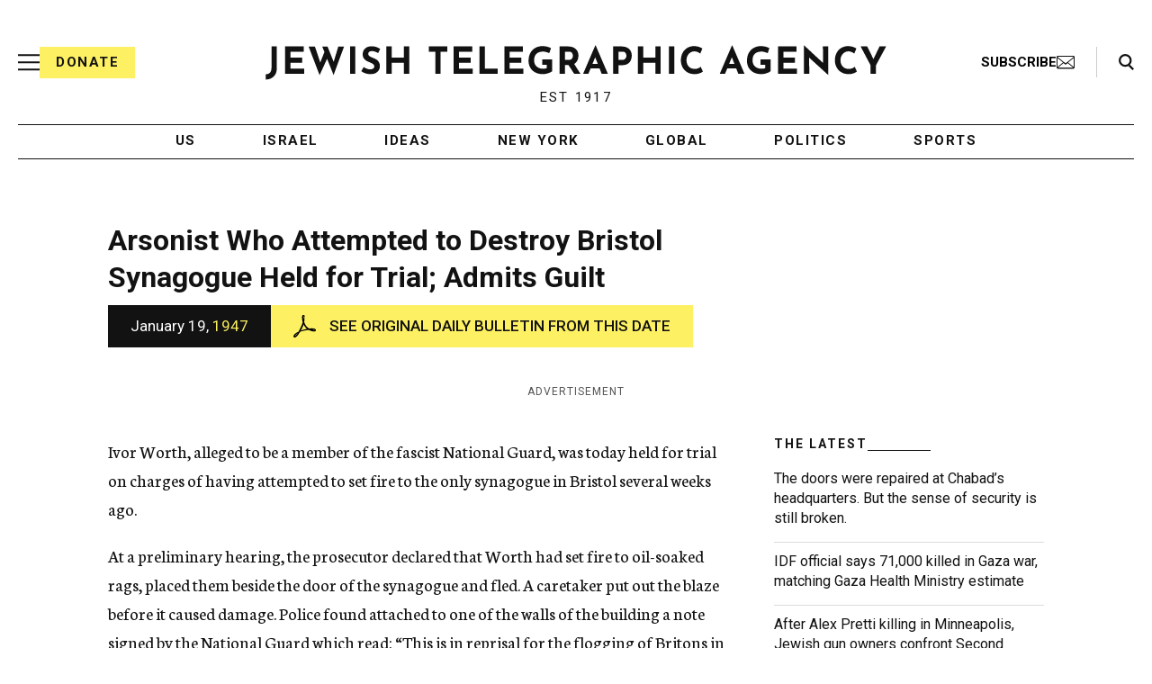

--- FILE ---
content_type: text/html; charset=utf-8
request_url: https://www.google.com/recaptcha/api2/anchor?ar=1&k=6Ld6pAMsAAAAAF2zZeBfcXtFUp1rPN8jbTR9-ads&co=aHR0cHM6Ly93d3cuanRhLm9yZzo0NDM.&hl=en&v=N67nZn4AqZkNcbeMu4prBgzg&size=normal&anchor-ms=20000&execute-ms=30000&cb=9cnc2mti4czc
body_size: 49185
content:
<!DOCTYPE HTML><html dir="ltr" lang="en"><head><meta http-equiv="Content-Type" content="text/html; charset=UTF-8">
<meta http-equiv="X-UA-Compatible" content="IE=edge">
<title>reCAPTCHA</title>
<style type="text/css">
/* cyrillic-ext */
@font-face {
  font-family: 'Roboto';
  font-style: normal;
  font-weight: 400;
  font-stretch: 100%;
  src: url(//fonts.gstatic.com/s/roboto/v48/KFO7CnqEu92Fr1ME7kSn66aGLdTylUAMa3GUBHMdazTgWw.woff2) format('woff2');
  unicode-range: U+0460-052F, U+1C80-1C8A, U+20B4, U+2DE0-2DFF, U+A640-A69F, U+FE2E-FE2F;
}
/* cyrillic */
@font-face {
  font-family: 'Roboto';
  font-style: normal;
  font-weight: 400;
  font-stretch: 100%;
  src: url(//fonts.gstatic.com/s/roboto/v48/KFO7CnqEu92Fr1ME7kSn66aGLdTylUAMa3iUBHMdazTgWw.woff2) format('woff2');
  unicode-range: U+0301, U+0400-045F, U+0490-0491, U+04B0-04B1, U+2116;
}
/* greek-ext */
@font-face {
  font-family: 'Roboto';
  font-style: normal;
  font-weight: 400;
  font-stretch: 100%;
  src: url(//fonts.gstatic.com/s/roboto/v48/KFO7CnqEu92Fr1ME7kSn66aGLdTylUAMa3CUBHMdazTgWw.woff2) format('woff2');
  unicode-range: U+1F00-1FFF;
}
/* greek */
@font-face {
  font-family: 'Roboto';
  font-style: normal;
  font-weight: 400;
  font-stretch: 100%;
  src: url(//fonts.gstatic.com/s/roboto/v48/KFO7CnqEu92Fr1ME7kSn66aGLdTylUAMa3-UBHMdazTgWw.woff2) format('woff2');
  unicode-range: U+0370-0377, U+037A-037F, U+0384-038A, U+038C, U+038E-03A1, U+03A3-03FF;
}
/* math */
@font-face {
  font-family: 'Roboto';
  font-style: normal;
  font-weight: 400;
  font-stretch: 100%;
  src: url(//fonts.gstatic.com/s/roboto/v48/KFO7CnqEu92Fr1ME7kSn66aGLdTylUAMawCUBHMdazTgWw.woff2) format('woff2');
  unicode-range: U+0302-0303, U+0305, U+0307-0308, U+0310, U+0312, U+0315, U+031A, U+0326-0327, U+032C, U+032F-0330, U+0332-0333, U+0338, U+033A, U+0346, U+034D, U+0391-03A1, U+03A3-03A9, U+03B1-03C9, U+03D1, U+03D5-03D6, U+03F0-03F1, U+03F4-03F5, U+2016-2017, U+2034-2038, U+203C, U+2040, U+2043, U+2047, U+2050, U+2057, U+205F, U+2070-2071, U+2074-208E, U+2090-209C, U+20D0-20DC, U+20E1, U+20E5-20EF, U+2100-2112, U+2114-2115, U+2117-2121, U+2123-214F, U+2190, U+2192, U+2194-21AE, U+21B0-21E5, U+21F1-21F2, U+21F4-2211, U+2213-2214, U+2216-22FF, U+2308-230B, U+2310, U+2319, U+231C-2321, U+2336-237A, U+237C, U+2395, U+239B-23B7, U+23D0, U+23DC-23E1, U+2474-2475, U+25AF, U+25B3, U+25B7, U+25BD, U+25C1, U+25CA, U+25CC, U+25FB, U+266D-266F, U+27C0-27FF, U+2900-2AFF, U+2B0E-2B11, U+2B30-2B4C, U+2BFE, U+3030, U+FF5B, U+FF5D, U+1D400-1D7FF, U+1EE00-1EEFF;
}
/* symbols */
@font-face {
  font-family: 'Roboto';
  font-style: normal;
  font-weight: 400;
  font-stretch: 100%;
  src: url(//fonts.gstatic.com/s/roboto/v48/KFO7CnqEu92Fr1ME7kSn66aGLdTylUAMaxKUBHMdazTgWw.woff2) format('woff2');
  unicode-range: U+0001-000C, U+000E-001F, U+007F-009F, U+20DD-20E0, U+20E2-20E4, U+2150-218F, U+2190, U+2192, U+2194-2199, U+21AF, U+21E6-21F0, U+21F3, U+2218-2219, U+2299, U+22C4-22C6, U+2300-243F, U+2440-244A, U+2460-24FF, U+25A0-27BF, U+2800-28FF, U+2921-2922, U+2981, U+29BF, U+29EB, U+2B00-2BFF, U+4DC0-4DFF, U+FFF9-FFFB, U+10140-1018E, U+10190-1019C, U+101A0, U+101D0-101FD, U+102E0-102FB, U+10E60-10E7E, U+1D2C0-1D2D3, U+1D2E0-1D37F, U+1F000-1F0FF, U+1F100-1F1AD, U+1F1E6-1F1FF, U+1F30D-1F30F, U+1F315, U+1F31C, U+1F31E, U+1F320-1F32C, U+1F336, U+1F378, U+1F37D, U+1F382, U+1F393-1F39F, U+1F3A7-1F3A8, U+1F3AC-1F3AF, U+1F3C2, U+1F3C4-1F3C6, U+1F3CA-1F3CE, U+1F3D4-1F3E0, U+1F3ED, U+1F3F1-1F3F3, U+1F3F5-1F3F7, U+1F408, U+1F415, U+1F41F, U+1F426, U+1F43F, U+1F441-1F442, U+1F444, U+1F446-1F449, U+1F44C-1F44E, U+1F453, U+1F46A, U+1F47D, U+1F4A3, U+1F4B0, U+1F4B3, U+1F4B9, U+1F4BB, U+1F4BF, U+1F4C8-1F4CB, U+1F4D6, U+1F4DA, U+1F4DF, U+1F4E3-1F4E6, U+1F4EA-1F4ED, U+1F4F7, U+1F4F9-1F4FB, U+1F4FD-1F4FE, U+1F503, U+1F507-1F50B, U+1F50D, U+1F512-1F513, U+1F53E-1F54A, U+1F54F-1F5FA, U+1F610, U+1F650-1F67F, U+1F687, U+1F68D, U+1F691, U+1F694, U+1F698, U+1F6AD, U+1F6B2, U+1F6B9-1F6BA, U+1F6BC, U+1F6C6-1F6CF, U+1F6D3-1F6D7, U+1F6E0-1F6EA, U+1F6F0-1F6F3, U+1F6F7-1F6FC, U+1F700-1F7FF, U+1F800-1F80B, U+1F810-1F847, U+1F850-1F859, U+1F860-1F887, U+1F890-1F8AD, U+1F8B0-1F8BB, U+1F8C0-1F8C1, U+1F900-1F90B, U+1F93B, U+1F946, U+1F984, U+1F996, U+1F9E9, U+1FA00-1FA6F, U+1FA70-1FA7C, U+1FA80-1FA89, U+1FA8F-1FAC6, U+1FACE-1FADC, U+1FADF-1FAE9, U+1FAF0-1FAF8, U+1FB00-1FBFF;
}
/* vietnamese */
@font-face {
  font-family: 'Roboto';
  font-style: normal;
  font-weight: 400;
  font-stretch: 100%;
  src: url(//fonts.gstatic.com/s/roboto/v48/KFO7CnqEu92Fr1ME7kSn66aGLdTylUAMa3OUBHMdazTgWw.woff2) format('woff2');
  unicode-range: U+0102-0103, U+0110-0111, U+0128-0129, U+0168-0169, U+01A0-01A1, U+01AF-01B0, U+0300-0301, U+0303-0304, U+0308-0309, U+0323, U+0329, U+1EA0-1EF9, U+20AB;
}
/* latin-ext */
@font-face {
  font-family: 'Roboto';
  font-style: normal;
  font-weight: 400;
  font-stretch: 100%;
  src: url(//fonts.gstatic.com/s/roboto/v48/KFO7CnqEu92Fr1ME7kSn66aGLdTylUAMa3KUBHMdazTgWw.woff2) format('woff2');
  unicode-range: U+0100-02BA, U+02BD-02C5, U+02C7-02CC, U+02CE-02D7, U+02DD-02FF, U+0304, U+0308, U+0329, U+1D00-1DBF, U+1E00-1E9F, U+1EF2-1EFF, U+2020, U+20A0-20AB, U+20AD-20C0, U+2113, U+2C60-2C7F, U+A720-A7FF;
}
/* latin */
@font-face {
  font-family: 'Roboto';
  font-style: normal;
  font-weight: 400;
  font-stretch: 100%;
  src: url(//fonts.gstatic.com/s/roboto/v48/KFO7CnqEu92Fr1ME7kSn66aGLdTylUAMa3yUBHMdazQ.woff2) format('woff2');
  unicode-range: U+0000-00FF, U+0131, U+0152-0153, U+02BB-02BC, U+02C6, U+02DA, U+02DC, U+0304, U+0308, U+0329, U+2000-206F, U+20AC, U+2122, U+2191, U+2193, U+2212, U+2215, U+FEFF, U+FFFD;
}
/* cyrillic-ext */
@font-face {
  font-family: 'Roboto';
  font-style: normal;
  font-weight: 500;
  font-stretch: 100%;
  src: url(//fonts.gstatic.com/s/roboto/v48/KFO7CnqEu92Fr1ME7kSn66aGLdTylUAMa3GUBHMdazTgWw.woff2) format('woff2');
  unicode-range: U+0460-052F, U+1C80-1C8A, U+20B4, U+2DE0-2DFF, U+A640-A69F, U+FE2E-FE2F;
}
/* cyrillic */
@font-face {
  font-family: 'Roboto';
  font-style: normal;
  font-weight: 500;
  font-stretch: 100%;
  src: url(//fonts.gstatic.com/s/roboto/v48/KFO7CnqEu92Fr1ME7kSn66aGLdTylUAMa3iUBHMdazTgWw.woff2) format('woff2');
  unicode-range: U+0301, U+0400-045F, U+0490-0491, U+04B0-04B1, U+2116;
}
/* greek-ext */
@font-face {
  font-family: 'Roboto';
  font-style: normal;
  font-weight: 500;
  font-stretch: 100%;
  src: url(//fonts.gstatic.com/s/roboto/v48/KFO7CnqEu92Fr1ME7kSn66aGLdTylUAMa3CUBHMdazTgWw.woff2) format('woff2');
  unicode-range: U+1F00-1FFF;
}
/* greek */
@font-face {
  font-family: 'Roboto';
  font-style: normal;
  font-weight: 500;
  font-stretch: 100%;
  src: url(//fonts.gstatic.com/s/roboto/v48/KFO7CnqEu92Fr1ME7kSn66aGLdTylUAMa3-UBHMdazTgWw.woff2) format('woff2');
  unicode-range: U+0370-0377, U+037A-037F, U+0384-038A, U+038C, U+038E-03A1, U+03A3-03FF;
}
/* math */
@font-face {
  font-family: 'Roboto';
  font-style: normal;
  font-weight: 500;
  font-stretch: 100%;
  src: url(//fonts.gstatic.com/s/roboto/v48/KFO7CnqEu92Fr1ME7kSn66aGLdTylUAMawCUBHMdazTgWw.woff2) format('woff2');
  unicode-range: U+0302-0303, U+0305, U+0307-0308, U+0310, U+0312, U+0315, U+031A, U+0326-0327, U+032C, U+032F-0330, U+0332-0333, U+0338, U+033A, U+0346, U+034D, U+0391-03A1, U+03A3-03A9, U+03B1-03C9, U+03D1, U+03D5-03D6, U+03F0-03F1, U+03F4-03F5, U+2016-2017, U+2034-2038, U+203C, U+2040, U+2043, U+2047, U+2050, U+2057, U+205F, U+2070-2071, U+2074-208E, U+2090-209C, U+20D0-20DC, U+20E1, U+20E5-20EF, U+2100-2112, U+2114-2115, U+2117-2121, U+2123-214F, U+2190, U+2192, U+2194-21AE, U+21B0-21E5, U+21F1-21F2, U+21F4-2211, U+2213-2214, U+2216-22FF, U+2308-230B, U+2310, U+2319, U+231C-2321, U+2336-237A, U+237C, U+2395, U+239B-23B7, U+23D0, U+23DC-23E1, U+2474-2475, U+25AF, U+25B3, U+25B7, U+25BD, U+25C1, U+25CA, U+25CC, U+25FB, U+266D-266F, U+27C0-27FF, U+2900-2AFF, U+2B0E-2B11, U+2B30-2B4C, U+2BFE, U+3030, U+FF5B, U+FF5D, U+1D400-1D7FF, U+1EE00-1EEFF;
}
/* symbols */
@font-face {
  font-family: 'Roboto';
  font-style: normal;
  font-weight: 500;
  font-stretch: 100%;
  src: url(//fonts.gstatic.com/s/roboto/v48/KFO7CnqEu92Fr1ME7kSn66aGLdTylUAMaxKUBHMdazTgWw.woff2) format('woff2');
  unicode-range: U+0001-000C, U+000E-001F, U+007F-009F, U+20DD-20E0, U+20E2-20E4, U+2150-218F, U+2190, U+2192, U+2194-2199, U+21AF, U+21E6-21F0, U+21F3, U+2218-2219, U+2299, U+22C4-22C6, U+2300-243F, U+2440-244A, U+2460-24FF, U+25A0-27BF, U+2800-28FF, U+2921-2922, U+2981, U+29BF, U+29EB, U+2B00-2BFF, U+4DC0-4DFF, U+FFF9-FFFB, U+10140-1018E, U+10190-1019C, U+101A0, U+101D0-101FD, U+102E0-102FB, U+10E60-10E7E, U+1D2C0-1D2D3, U+1D2E0-1D37F, U+1F000-1F0FF, U+1F100-1F1AD, U+1F1E6-1F1FF, U+1F30D-1F30F, U+1F315, U+1F31C, U+1F31E, U+1F320-1F32C, U+1F336, U+1F378, U+1F37D, U+1F382, U+1F393-1F39F, U+1F3A7-1F3A8, U+1F3AC-1F3AF, U+1F3C2, U+1F3C4-1F3C6, U+1F3CA-1F3CE, U+1F3D4-1F3E0, U+1F3ED, U+1F3F1-1F3F3, U+1F3F5-1F3F7, U+1F408, U+1F415, U+1F41F, U+1F426, U+1F43F, U+1F441-1F442, U+1F444, U+1F446-1F449, U+1F44C-1F44E, U+1F453, U+1F46A, U+1F47D, U+1F4A3, U+1F4B0, U+1F4B3, U+1F4B9, U+1F4BB, U+1F4BF, U+1F4C8-1F4CB, U+1F4D6, U+1F4DA, U+1F4DF, U+1F4E3-1F4E6, U+1F4EA-1F4ED, U+1F4F7, U+1F4F9-1F4FB, U+1F4FD-1F4FE, U+1F503, U+1F507-1F50B, U+1F50D, U+1F512-1F513, U+1F53E-1F54A, U+1F54F-1F5FA, U+1F610, U+1F650-1F67F, U+1F687, U+1F68D, U+1F691, U+1F694, U+1F698, U+1F6AD, U+1F6B2, U+1F6B9-1F6BA, U+1F6BC, U+1F6C6-1F6CF, U+1F6D3-1F6D7, U+1F6E0-1F6EA, U+1F6F0-1F6F3, U+1F6F7-1F6FC, U+1F700-1F7FF, U+1F800-1F80B, U+1F810-1F847, U+1F850-1F859, U+1F860-1F887, U+1F890-1F8AD, U+1F8B0-1F8BB, U+1F8C0-1F8C1, U+1F900-1F90B, U+1F93B, U+1F946, U+1F984, U+1F996, U+1F9E9, U+1FA00-1FA6F, U+1FA70-1FA7C, U+1FA80-1FA89, U+1FA8F-1FAC6, U+1FACE-1FADC, U+1FADF-1FAE9, U+1FAF0-1FAF8, U+1FB00-1FBFF;
}
/* vietnamese */
@font-face {
  font-family: 'Roboto';
  font-style: normal;
  font-weight: 500;
  font-stretch: 100%;
  src: url(//fonts.gstatic.com/s/roboto/v48/KFO7CnqEu92Fr1ME7kSn66aGLdTylUAMa3OUBHMdazTgWw.woff2) format('woff2');
  unicode-range: U+0102-0103, U+0110-0111, U+0128-0129, U+0168-0169, U+01A0-01A1, U+01AF-01B0, U+0300-0301, U+0303-0304, U+0308-0309, U+0323, U+0329, U+1EA0-1EF9, U+20AB;
}
/* latin-ext */
@font-face {
  font-family: 'Roboto';
  font-style: normal;
  font-weight: 500;
  font-stretch: 100%;
  src: url(//fonts.gstatic.com/s/roboto/v48/KFO7CnqEu92Fr1ME7kSn66aGLdTylUAMa3KUBHMdazTgWw.woff2) format('woff2');
  unicode-range: U+0100-02BA, U+02BD-02C5, U+02C7-02CC, U+02CE-02D7, U+02DD-02FF, U+0304, U+0308, U+0329, U+1D00-1DBF, U+1E00-1E9F, U+1EF2-1EFF, U+2020, U+20A0-20AB, U+20AD-20C0, U+2113, U+2C60-2C7F, U+A720-A7FF;
}
/* latin */
@font-face {
  font-family: 'Roboto';
  font-style: normal;
  font-weight: 500;
  font-stretch: 100%;
  src: url(//fonts.gstatic.com/s/roboto/v48/KFO7CnqEu92Fr1ME7kSn66aGLdTylUAMa3yUBHMdazQ.woff2) format('woff2');
  unicode-range: U+0000-00FF, U+0131, U+0152-0153, U+02BB-02BC, U+02C6, U+02DA, U+02DC, U+0304, U+0308, U+0329, U+2000-206F, U+20AC, U+2122, U+2191, U+2193, U+2212, U+2215, U+FEFF, U+FFFD;
}
/* cyrillic-ext */
@font-face {
  font-family: 'Roboto';
  font-style: normal;
  font-weight: 900;
  font-stretch: 100%;
  src: url(//fonts.gstatic.com/s/roboto/v48/KFO7CnqEu92Fr1ME7kSn66aGLdTylUAMa3GUBHMdazTgWw.woff2) format('woff2');
  unicode-range: U+0460-052F, U+1C80-1C8A, U+20B4, U+2DE0-2DFF, U+A640-A69F, U+FE2E-FE2F;
}
/* cyrillic */
@font-face {
  font-family: 'Roboto';
  font-style: normal;
  font-weight: 900;
  font-stretch: 100%;
  src: url(//fonts.gstatic.com/s/roboto/v48/KFO7CnqEu92Fr1ME7kSn66aGLdTylUAMa3iUBHMdazTgWw.woff2) format('woff2');
  unicode-range: U+0301, U+0400-045F, U+0490-0491, U+04B0-04B1, U+2116;
}
/* greek-ext */
@font-face {
  font-family: 'Roboto';
  font-style: normal;
  font-weight: 900;
  font-stretch: 100%;
  src: url(//fonts.gstatic.com/s/roboto/v48/KFO7CnqEu92Fr1ME7kSn66aGLdTylUAMa3CUBHMdazTgWw.woff2) format('woff2');
  unicode-range: U+1F00-1FFF;
}
/* greek */
@font-face {
  font-family: 'Roboto';
  font-style: normal;
  font-weight: 900;
  font-stretch: 100%;
  src: url(//fonts.gstatic.com/s/roboto/v48/KFO7CnqEu92Fr1ME7kSn66aGLdTylUAMa3-UBHMdazTgWw.woff2) format('woff2');
  unicode-range: U+0370-0377, U+037A-037F, U+0384-038A, U+038C, U+038E-03A1, U+03A3-03FF;
}
/* math */
@font-face {
  font-family: 'Roboto';
  font-style: normal;
  font-weight: 900;
  font-stretch: 100%;
  src: url(//fonts.gstatic.com/s/roboto/v48/KFO7CnqEu92Fr1ME7kSn66aGLdTylUAMawCUBHMdazTgWw.woff2) format('woff2');
  unicode-range: U+0302-0303, U+0305, U+0307-0308, U+0310, U+0312, U+0315, U+031A, U+0326-0327, U+032C, U+032F-0330, U+0332-0333, U+0338, U+033A, U+0346, U+034D, U+0391-03A1, U+03A3-03A9, U+03B1-03C9, U+03D1, U+03D5-03D6, U+03F0-03F1, U+03F4-03F5, U+2016-2017, U+2034-2038, U+203C, U+2040, U+2043, U+2047, U+2050, U+2057, U+205F, U+2070-2071, U+2074-208E, U+2090-209C, U+20D0-20DC, U+20E1, U+20E5-20EF, U+2100-2112, U+2114-2115, U+2117-2121, U+2123-214F, U+2190, U+2192, U+2194-21AE, U+21B0-21E5, U+21F1-21F2, U+21F4-2211, U+2213-2214, U+2216-22FF, U+2308-230B, U+2310, U+2319, U+231C-2321, U+2336-237A, U+237C, U+2395, U+239B-23B7, U+23D0, U+23DC-23E1, U+2474-2475, U+25AF, U+25B3, U+25B7, U+25BD, U+25C1, U+25CA, U+25CC, U+25FB, U+266D-266F, U+27C0-27FF, U+2900-2AFF, U+2B0E-2B11, U+2B30-2B4C, U+2BFE, U+3030, U+FF5B, U+FF5D, U+1D400-1D7FF, U+1EE00-1EEFF;
}
/* symbols */
@font-face {
  font-family: 'Roboto';
  font-style: normal;
  font-weight: 900;
  font-stretch: 100%;
  src: url(//fonts.gstatic.com/s/roboto/v48/KFO7CnqEu92Fr1ME7kSn66aGLdTylUAMaxKUBHMdazTgWw.woff2) format('woff2');
  unicode-range: U+0001-000C, U+000E-001F, U+007F-009F, U+20DD-20E0, U+20E2-20E4, U+2150-218F, U+2190, U+2192, U+2194-2199, U+21AF, U+21E6-21F0, U+21F3, U+2218-2219, U+2299, U+22C4-22C6, U+2300-243F, U+2440-244A, U+2460-24FF, U+25A0-27BF, U+2800-28FF, U+2921-2922, U+2981, U+29BF, U+29EB, U+2B00-2BFF, U+4DC0-4DFF, U+FFF9-FFFB, U+10140-1018E, U+10190-1019C, U+101A0, U+101D0-101FD, U+102E0-102FB, U+10E60-10E7E, U+1D2C0-1D2D3, U+1D2E0-1D37F, U+1F000-1F0FF, U+1F100-1F1AD, U+1F1E6-1F1FF, U+1F30D-1F30F, U+1F315, U+1F31C, U+1F31E, U+1F320-1F32C, U+1F336, U+1F378, U+1F37D, U+1F382, U+1F393-1F39F, U+1F3A7-1F3A8, U+1F3AC-1F3AF, U+1F3C2, U+1F3C4-1F3C6, U+1F3CA-1F3CE, U+1F3D4-1F3E0, U+1F3ED, U+1F3F1-1F3F3, U+1F3F5-1F3F7, U+1F408, U+1F415, U+1F41F, U+1F426, U+1F43F, U+1F441-1F442, U+1F444, U+1F446-1F449, U+1F44C-1F44E, U+1F453, U+1F46A, U+1F47D, U+1F4A3, U+1F4B0, U+1F4B3, U+1F4B9, U+1F4BB, U+1F4BF, U+1F4C8-1F4CB, U+1F4D6, U+1F4DA, U+1F4DF, U+1F4E3-1F4E6, U+1F4EA-1F4ED, U+1F4F7, U+1F4F9-1F4FB, U+1F4FD-1F4FE, U+1F503, U+1F507-1F50B, U+1F50D, U+1F512-1F513, U+1F53E-1F54A, U+1F54F-1F5FA, U+1F610, U+1F650-1F67F, U+1F687, U+1F68D, U+1F691, U+1F694, U+1F698, U+1F6AD, U+1F6B2, U+1F6B9-1F6BA, U+1F6BC, U+1F6C6-1F6CF, U+1F6D3-1F6D7, U+1F6E0-1F6EA, U+1F6F0-1F6F3, U+1F6F7-1F6FC, U+1F700-1F7FF, U+1F800-1F80B, U+1F810-1F847, U+1F850-1F859, U+1F860-1F887, U+1F890-1F8AD, U+1F8B0-1F8BB, U+1F8C0-1F8C1, U+1F900-1F90B, U+1F93B, U+1F946, U+1F984, U+1F996, U+1F9E9, U+1FA00-1FA6F, U+1FA70-1FA7C, U+1FA80-1FA89, U+1FA8F-1FAC6, U+1FACE-1FADC, U+1FADF-1FAE9, U+1FAF0-1FAF8, U+1FB00-1FBFF;
}
/* vietnamese */
@font-face {
  font-family: 'Roboto';
  font-style: normal;
  font-weight: 900;
  font-stretch: 100%;
  src: url(//fonts.gstatic.com/s/roboto/v48/KFO7CnqEu92Fr1ME7kSn66aGLdTylUAMa3OUBHMdazTgWw.woff2) format('woff2');
  unicode-range: U+0102-0103, U+0110-0111, U+0128-0129, U+0168-0169, U+01A0-01A1, U+01AF-01B0, U+0300-0301, U+0303-0304, U+0308-0309, U+0323, U+0329, U+1EA0-1EF9, U+20AB;
}
/* latin-ext */
@font-face {
  font-family: 'Roboto';
  font-style: normal;
  font-weight: 900;
  font-stretch: 100%;
  src: url(//fonts.gstatic.com/s/roboto/v48/KFO7CnqEu92Fr1ME7kSn66aGLdTylUAMa3KUBHMdazTgWw.woff2) format('woff2');
  unicode-range: U+0100-02BA, U+02BD-02C5, U+02C7-02CC, U+02CE-02D7, U+02DD-02FF, U+0304, U+0308, U+0329, U+1D00-1DBF, U+1E00-1E9F, U+1EF2-1EFF, U+2020, U+20A0-20AB, U+20AD-20C0, U+2113, U+2C60-2C7F, U+A720-A7FF;
}
/* latin */
@font-face {
  font-family: 'Roboto';
  font-style: normal;
  font-weight: 900;
  font-stretch: 100%;
  src: url(//fonts.gstatic.com/s/roboto/v48/KFO7CnqEu92Fr1ME7kSn66aGLdTylUAMa3yUBHMdazQ.woff2) format('woff2');
  unicode-range: U+0000-00FF, U+0131, U+0152-0153, U+02BB-02BC, U+02C6, U+02DA, U+02DC, U+0304, U+0308, U+0329, U+2000-206F, U+20AC, U+2122, U+2191, U+2193, U+2212, U+2215, U+FEFF, U+FFFD;
}

</style>
<link rel="stylesheet" type="text/css" href="https://www.gstatic.com/recaptcha/releases/N67nZn4AqZkNcbeMu4prBgzg/styles__ltr.css">
<script nonce="wh9kTBPO0FgfQN2AZi_lXA" type="text/javascript">window['__recaptcha_api'] = 'https://www.google.com/recaptcha/api2/';</script>
<script type="text/javascript" src="https://www.gstatic.com/recaptcha/releases/N67nZn4AqZkNcbeMu4prBgzg/recaptcha__en.js" nonce="wh9kTBPO0FgfQN2AZi_lXA">
      
    </script></head>
<body><div id="rc-anchor-alert" class="rc-anchor-alert"></div>
<input type="hidden" id="recaptcha-token" value="[base64]">
<script type="text/javascript" nonce="wh9kTBPO0FgfQN2AZi_lXA">
      recaptcha.anchor.Main.init("[\x22ainput\x22,[\x22bgdata\x22,\x22\x22,\[base64]/[base64]/[base64]/bmV3IHJbeF0oY1swXSk6RT09Mj9uZXcgclt4XShjWzBdLGNbMV0pOkU9PTM/bmV3IHJbeF0oY1swXSxjWzFdLGNbMl0pOkU9PTQ/[base64]/[base64]/[base64]/[base64]/[base64]/[base64]/[base64]/[base64]\x22,\[base64]\x22,\x22TcOww7XCicO7FsOdwrnClk82G8OAAVTChGYIw6bDqyDCj3k9fcO2w4UCw7zCmlNtFQ/DlsKmw7YbEMKSw4DDv8OdWMOcwroYcTLCo1bDiRFsw5TColZgQcKNOm7DqQ94w6plesKaB8K0OcKpYloMwr0cwpN/[base64]/CqsKDG8KMwp3DoMOlw4YYw5fDhsO2wqpvNioxwozDnMOnTX/DtcO8TcOTwr80UMOReVNZQjbDm8K7b8KewqfCkMObSm/CgRvDhWnCpzdIX8OABcOBwozDj8OVwr9ewqpiXHhuDsOEwo0RN8OLSwPCuMK+bkLDpicHVEN0NVzCssKOwpQvOCbCicKCWVTDjg/[base64]/wqHCl8O/DmHCocKvw4wow5xew6EeIMKkw4JHw4N/NznDux7CkcKFw6Utw4sSw53Cj8KRJcKbXwvDuMOCFsOXI3rCmsKcDhDDtnB0fRPDizvDu1klUcOFGcKwwpnDssK0asK0wro7w5AAUmErwrEhw5DChsO7YsKLw7ISwrY9D8K3wqXCjcOkwo0SHcK3w55mwp3CgULCtsO5w47Ci8K/w4huDsKcV8K1wrjDrBXCocKKwrEwOAsQfUPCp8K9QnApMMKIeEPCi8Ohwo/DpQcFw6zDu0bCmmPCigdFIcKkwrfCvlRnwpXCgxdSwoLCsmrChMKULFs7wprCqcKCw6nDgFbCucOxBsOecRAXHjVkVcOowq/DpF1SYyPDqsOewqDDlsK+a8K9w4ZAYxjCpsOCbxwKwqzCvcOcw5Vrw7Ynw7nCmMO3aGUDecOtCMOzw53Cs8OXRcKcw78gJcKcwrnDgDpXRsKpd8OnPcOQNsKvEADDscOdRnFwNxBywq9GIiVHKMKawoxfdgd6w58Yw5/CtRzDpmpGwptqfCTCt8K9wpcxDsO7wrAVwq7Dom3ChyxwB0nClsK6LcOsBWTDh3fDtjMLw7HCh0RKE8KAwpdcUizDlsOTwr/DjcOAw5LCgMOqW8OTOMKgX8OUVcKVwp9yVcKBShoHwrfDs1rDkMOKbsO9w44UQMOmT8ODw7pyw6I6woXCqMK9dibDiRzClzImwqTCjmXCqMOMd8KZwq4eb8KAMR5Rw6Y6QsOuIRI6HmJrwr3CjcKQw5HDhyEifMKkwoRmE2/Dgzg9VMO9QMKJw4Biw6Vpw6FuwpfDm8KwU8OUf8KxwqrDlRnDqEYRwpXCncKCPcOvc8O/e8OLa8O0NsOCZ8OcCAdkdcOfPC1hHHcgwqx+ZMOUw4vCtMKmwoPCqHzDrATCocOGZ8K+T003wpcmHRl1AcKpw7pbDcOsw7zCrcOOG3UYf8KxwpnCs3xBwpvCujHConMqw4BCPh4awpzDmGpHUEzClRdKw6/CsXvCp1M1w55QH8Osw4HDgDHDqcKXw7AOwovCjxl/wrh/[base64]/woPDosOUbMO9CsOyw5vCkDwJw6jCmsKUBsKIDzTDuXcGwq7DusOkwqHDs8O4wrx7NsOmwp8ABMKmTVUfwovDrScIaFwGFgTDhVbDng9qchfCl8Ogw7VOXMKsYjhsw41MfsOfwqFew7nCnDAEUcOuwoF1cMKLwrtBa0x/w4o6woYew7LDt8Krw4zDmVdcw5ANw6jDnxtxY8KEwp99csKzIETClm3DsUg4dMKCZVbCrRBOHcKIecKmw5PChUfDrX1Dw6U6wohhw7Vmw73Dh8O3w63DucKJfhXDs3Aqe0BsEgELwpUZw5gkwpZDw6ZTBB/CoCfCnMKpwo4kw616wpTCvW82w7PChi3DrcKVw4LCk3TDqT/CucOrIxN/[base64]/KEcEw4pRw4nCsyoIw4PDoMKgwpMVw6AWeFUbORhrwqphwrPCr1MIb8KYw5zCmAYFCAXDhgFxAMKifMO/SRfDs8OHwoAYI8KjMA92w4sFw73DtsO4MmjDr2fDjcKpG04zw5LCpMKpw67Cu8OLwpDCmnk3wpHChBzCqMOHKntZQgc7wozCjcK3w63ChMKDw4lvfxgiCUUJw4LCrEvDsU3CpMOmwojDg8OvSl7DpEfCoMOLw7zDs8KGwrwOMz/DkEoOGT3CkcOEIGfCkXTCn8OGwq/ClBgmMxw5w7rDo1HDhwlVFWhjw4bDkg5iWxx2DcKlQsOMBRnDssOYXMOrw4MMSko7wpjCi8OVHcK7LGAnF8OIw6LCvz3CkXRmwpzDtcOWwqPCrMOFw4rCnMO3wrw8w73CscKABcKAwprCpi9UwqsgT1bCj8Kaw6/Du8KEAsOMRWHDocK+f1/DoVjDisKmw6VxLcKww4HDunbCqcKLZSt2OMK/ScO/wo3Dn8KFwrdLwrLDkHRHw6DDpMOUwq9MDcKYDsK1ZA/DiMO/[base64]/wr7CnjXCt8KNwpNew5ZJwozCojtWZcK/FnMDwrh+w50dwqvClFYvYcK7w4pSwr/Dv8OUw4fCsQMEAWjDn8K2w5wkwqvCs3J/VMKiX8Kzw4N/[base64]/Dp8Kcw6rDnsKBVMKjdWgVGUw4cgZawqwEQULDjsO3wp1XIQM0w7UiORjDtcOsw5rCizHDgMO9YMOYOcKYwpU6TMOMSgs5RHB2eh/DnFPDksKIOMKJw7fCrMKqcwPCvMOkYxDDs8KfAT19CsK6O8KiwrrDowTCncKVw6/[base64]/w5vCksOsH05uXVHDicKawp9nQcOxwrnCosO8R8KmQMOfV8KFEgXDmsKuwqrDisKwIhgqMFrCqC87wr7CtB3Cm8OBHMO2LsOYVlh0JMOiwq7DjcKhw6hXL8KFWcKYesK7A8KTwq4cwocKw6/Cg2k4wprCilxgwr3CtB9lw7bDkEBmbT9cWcK0w5gLAMOXesOPccOLX8O5S3B2wqtnBCPCncOpwqjDh27CnHorw5RZHcO4DMKUwofCskcURsKWw67CoyZKw73DlsO0wqRAw4fCj8KDKhnCj8OFa1YOw5bCkcK9w7o+wrksw77CjCp4wp/[base64]/DjTgWw6LDiWYXGcKFE8OQw4vCiGzCpkoWwqU1acODKi00wp5OBkTDusKsw5JPwrpJfx7Dl3YVIMKBwpQ/McOVLBHCl8KmwqvCtyLDt8KdwrFqw5VWRcOfU8Kaw6fDtcKTQEHCoMOaw5bDlMOUJnfDtnbDnxUCwo03w7/CrsOGRXPDjgvCqcOjBAHCpsOxw5dREMOOwospw6M/CDEcccKIE0jCl8OTw49ww5/ChcKyw7ILXzbDp2XDoB1Kw5spwrVANR95w6JQZgDDmAMQw7/CmMKSVzVrwo1mw6kzwprDtS7ChTjCjMOdw6zDmMKmMyJKcMKSwp/[base64]/w6wUwq05AMK7w7PCmsOLIcKcwpRENSbDvVVDOcKVJAfChi80w4DCm2EJw71WPsKVREXCqTzDicOKRXDCpwsaw5RSTMK4DMK4VVcnEW/CuGHChsKET3jDm2fDjk5gAMKIw7wdw7XCkcK8Ug5dASg7QMOhw7bDmMOIwoLCrnJBw6RzSVvCkMOQLV/DmMOXwok8AsOew63CqDAuW8KrMnLCshjDhsOFVBcRw65oTEPDjC4ywrjCrgDCuGBVw6hww7HCslQMB8OBbMK2woUMwrcVwowXwrbDlsKAw7bCshXDtcOIbS/[base64]/SgTClAfDg8K3LcKUw6nDjinCnHM4w77CksORwrjClMKhJgjChsOpw6NMBxrCmMKrOVNwF0zDmMKQVUsycMKbBMK/[base64]/DjMOhw5TChgbCjlM9w5PCgBHDnA9dwp3CkjhmwrjDvXlrwoXDs0jDnE/Dn8K6CMOSLsK8OsOow4JqwpzDsXnDr8O4wr4Fwp8dFCdWwrwAKC51wro5woxqw4szw5vClsOQYcOAwpPDo8KpMcKiC3p1ecKmCxTCpmLCt2TCocOLI8K2IMO6wr9Mw4/Drk3DvcOSwqvDusK8fFgqw6wawrnDlcOlw5onQzU+ZcKWKS3CssOcYU7DmMKLScO6cXzDgRcle8KXw6jCtH7DucOya2cDw4Eiwr8dwrRbAV1VwoEqw5nDhkUFGsOCWMKSw5gZVX1kCkTDn0AFw4HCqD7CncOLQRrDqsOYHsK/w5TDscKxXsOaKcOuRHfCpMOybyRMw5F+V8OTJMKswpzDtn9IEAnDs0wVw7Epw440WhFoH8KWIsOZwp0kw5tzw4xCTMOUw6trw4Y0YsK4C8KBwpJzw5LCpsOLJgtGOWvCncOXwoTDl8Opw43DgMK+wrh8BWvDpcOqXcOCw6/Crw9ydsKhw4VsMmLCusOSwo/DhWDDmcKOLHrCjDbDtDdhYsKXHSjDqcKHw7ozwr/Ck0plIDMPG8Ocw4AgCMKNwqwuTnHDp8KdJUfClsKYw6p2wojDr8KJw4oPVzh5wrTCtA9ewpZzQXhkw6fDgsOWwpzDs8KLw7duwoXCuChCwrfCjcOEScOjw7BlQcO9LCfDvnDCo8K6w4zCslh4OMKow7cpT3g8Qj7DgcOYQzDDkMKTwqVEw4ckc3nDiEUywpfDjMK/w6XCn8Kmw5tFdisOaB4tXxfDpcOtf2gjw7fCjhLDmjw2wo1NwrRhwqHDrsKvwroCw53CosKWwq7DjhPDuT3DjRBtwpZ4MU/Cq8OVw67ChsOBw4DCo8ORUcK8VsOOw5fDomPCkMKPw4ATwqTCsCRVw53DpsOhBAIww7/ChnPDiVzDhMObwrjDvGgZwqANw6XCkcO4eMKSMsO3J2ceG38CLcK1woMFw4kFYFUYZcOiFlIMCTTDpTRdVsO3DgwGKMO0IWnCsVPCmGIdw7Vjw4jCp8Onw7IDwpHCtyAyChBnwrbCg8OQw7zChVDDiSHCjsOCwoJtw5/CtwBmwo3CpAvDk8Klw4fDnV8iwoEqw7taw5vDnF7DlFnDt13DtsKjdA3DtcKHwq3Ds30HwrEyLcKHwotJB8KudsOMw63CssOHBwnDlMKzw7VNw5xgw7fDiAIBfmXDmcOmw6/ChD02TMOQwqvCs8KYeh/DhcOzw5V6ecOew7cDPMKcw60UFcOudVnCn8KaHMOrUwrDv3tuwokRY0DDhsKhwpPDrsKrwozDs8KwPVcpwrrCjMKHwpFsF1/DmMOJSHXDq8OgQ3XDn8O5w7oEZcOCcsKTwq4gSWnDm8Kzw6nDsHTCvMK0w6/CiWnDn8K7wp81c1l0AkkzwqbDtcOsOznDuxMuR8Otw7Fsw64Rw7p9XUfChcOLPxrCtsKSEcOnwrXDqwk8wrvCgCdEwr5zwr/DhBbDjMOuwqNUGsKiwoHCqsOPw4/CtsK7w5lzFjPDhQ9NX8ObwrDCn8KGw6PDm8KEw6vCgsKiLsOGTlDCs8OgwrswC15BIMOkFkrCs8KAwqLChMOqccKTwqnDpHzDlsKUwoPDgkhew6rCgsK8IMO+CMOXfFxTCcKNYWMsIAzCvTZow5BffDdyM8O+w7nDrUvDqFvDkMK/JsOLacOtwrvDpsK4wrbCjgsVw7NTw6owc2QOwpbDt8KxaWoNCcO2wpRRTsO1w5fCoSjChMKjFsKMKsKZUcKJCcOFw5xLwqQNw4EKw5MHwrEUbDTDgxTCqHNkw7QEw5A1f33CusKzw4HCu8KjHTfDoR3DgcKTwo7CmBBHw4/DgcOgFcKQd8OQwrTDmG5MworClg7DuMOKwqrClMKkF8K3AQQrw4XDhHtRwqQqwq5PBVVHd17DicOqwqx/[base64]/w418woHDscOAK8KZScOCahzDj8OOw7UNLgbDscO0Jy7DpyDDpTHCgikBLGzDrVfDkEtIJE4rSsOxdsOZw6ZlN03CjxVEFcKeajl8woclw7XDuMKIAsKjw7bCisKrw6Zgw4R3IMKQC0HDtMOebcKjw4fChTXCmsO8wqc8DsKsJ3DCiMKyO3ZATsO3w7TCuF/DsMOCIh0Hw4LDhTXChcOSwprDjcONUzDDh8KVwpLCqljCunwmwrnDgsKTw75hw5VQwoTDvcKrwrTDkATDg8KbwonDuUpXwo5pw7EHw4/DlsKrYMKbwooZE8OTVsKtSR/CmsOOwqUDw7/[base64]/DsMKrKXDDrUJWICV4YcOmw5BfwrrDpWLDhsKABsO1XcK2G2Zzwq0abhhKTiFswpM0w4/DvcKfPcKiwqLDnlrChMO+NMOVw4lzwpcZw5IKQVhWQCrDsBFCTcKow7V8ZzPCjsODWVlaw51eScOuMMK7c2kKw5sjaMO6w6DCg8OYXSfCj8KFKHM/wp9xcn5HA8Ksw7HCiGxhb8KOw5jCsMOGw7jDli3DlsOjw4/ClcKOIMO0wrXCrcKaCsOdw6jDtMOfw7FBTMO/wpEEw4LCiTNDwpMZw4UWwoUORg7Cuzpqw7YNNcO9NcOZbcKnwrVUMcKGA8KOwoDCj8KaXcKLw5jDqhgdTDTCjS3DhB7CvsK6wp9Qw6cqwrQJKMKdwp9kw6NLPWzChcODwr3CucK9wp/[base64]/[base64]/F8Otwr3CrCrCpQtUw51awq4VGVEjw63Cn3rCvUDDmsOyw58Rwpc0J8KBwq4Iwp7Cv8K3IQ3DmMOrVcKeNsK7w43DpsOow5HCmWfDrzAQNijCi3E+BTrCosKlw65vwo7DicKdw43DsRBrw6sbOlnCvCo7wqHCuDbDk24gwp/DuGfChQHDgMKXw7McCMOiO8K9w77DoMKWN0gjw5vCtcOYLA8aWMOYcDXDgGYMw5fDiXpGR8OtwoVJVh7Dh2Fkw5fCicKWwrJewqwXwozDocOSw716UnfDqwVew403w4fCgMO0K8KEw77DvsOrOk15wph6FcKjDgzCo2V0NXHCmMK/EG3DrMKxw7DDrD5HwprCj8O/wqI+w6XCmsOOwp3CmMOaMcK4UmhHbMOGw7gQWVTChMOkwrHCk2HDosOIw6DCt8KLVGh6eFTCizHCmMKfMwrDiBjDryLDrsOrw7hww550w4LCsMKvw5zCrsO+eibDmMKgw4p/IBwvw4EENcO/K8KlO8Kew4hywrXDncOJw7xZCMO4wqvCr34nwr/[base64]/CmcOlM8OJw77Cr8K3EsO8w5/DgMOdw71jc304ZWwcVRkWw7vDs8OHwr/DkE0sRiRAworCvgY0VcO8fRx4TMOAOXsJehbCncOZwpAHE2bDiGnChnbClsOSBsOdw4EfJ8Ocw5bDqDzCkV/Cs37DhMKWCxhiwpF9w53DpGTDimYnwoRzd3c7P8OJcsOEw5TDpMOuUx/DuMKOUcOlwoAGd8KBw5YQw5nDqkQIQcKBJS0fdMKvwr1hw5nDnSHDinFwGnrCisKVwqUowrvCmWLCp8Kiwpdow4BzfyfDswIzwoLCpsKYTcKqw6JfwpBIeMOSUUsAwpDCsDvDu8Oow6QqZUIlYXzCu37CkXISwrPCnyDCisOEcUrCh8KLcVnCj8KOLXdHw7/DocOxwobDicOBCg4uccKBw4JwNGp9wqUoI8KbaMK1w4N0ecK0NR8iBMOqO8KSw7jCg8Odw4dzMsKRPjTCncO6OCjCmsKwwrrCiUbCocO8HFFXEsOlw6vDqXUIw6nCh8OobcONwoB3LcKpcU/CosKBwrXCvj7CpRstwq8qaVIUwqbCow1ow6VGw6HDtMO6w7bDmcOEPXAnwrc2wrZ/CcKBaxLColbCuFhIw6nCksOfJsOscSlNw7J3w77CqU4GNT1dG3dgw4XCjsOTPMOywrTCgMKyIQQkHglsPkbDkTvDqsO4cVHCqsOpBcKmVMK7w4AFw6ISwofCoVs8H8OHwrQabsO1w7bCpsO/[base64]/[base64]/CksOIaMO8JMOkwpfCkMK9w7XCnFLDl2kAcMKnWcKhOsO5G8OZB8KmwoE5wrtPwqPDn8OkVzlNZMK/w4fCvXHCulR/OcOvMT8FE3vDsXxdP0HDiAfCpsO/w7/CsXBaw5PCq28FbkFYb8KvwrEQw4sHw5ByIzTCpgMiw4sefELCqA7Dgx/DpMOEwovCtgRVLMOVwqbDscORA34Rflxuw5QBZ8Oiw5zCrF1jw5ZGQA5IwqFcw53CmCQCegcMw5ddLcOfBcKZwqbDjMKUw7pKwrnCmBPDssOHwrUeP8KdwoNYw4BYE3xZwqIIQsKLOlrDs8O/AMOMfcKqBcOrJMO8bjrCuMOsOMO/w5UcZD4GwpXCgkXDmi/Dr8OkGjfDl0khwqx9McOqwrUtw5sbRsKDDcK4E1lDalAOw4Rpw5zDhjLCnVUBw4vDhcOTUzBlZcO5w6DDkmsYw6pEI8Okw7jDhcKTwpzCtG/CtVF9I0kkUcK2OMKcf8KVVMKPwqxsw6VUw7kMdcKfw41Ne8Ofd2NLVsO+wotsw7XCmxQrXCFUwpJ2wrfCsBZLwp/DvsOqaS4ZGcK1H1TDty/CrsKOUMK2LFDDolLChcKMe8K8wqFHwqTCjMKjAnXCnMO/eFtpwphSTg7Ds1jDui3DnkLCglhow60Vw6xVw5N4w50xw4TDiMOWZsKWbcKlwofCrMOcwoxARMOLIQHClcKaw5/[base64]/w7N+P3I0w657IcK/w5dJw7Q0D8K2KyzDh8Kdw7bDg8OvwqnDkBZTw7EhPMO8w5LDrzDDoMOGE8O1w4d+w4g6wod3wpxdWXbDqVIZw6UlbMOzw6JGFMKITsO9YC9pw5bDmQzCvW/DnE/DsXvDlDHCmHZzdwzCrw3CsFRGTcO+wpsMwpNEwo0+wpBWw5VITsODB2LDv3V5MsK/w60efBdCwoFZNcO0w49lw4rDqMOvwqVBFsOUwqAFS8OeworDhsK5w4XDuRlQwpjCjBYyHsKkK8KJZcKbw5dmwrYnwppnZEbCjcOuIUvCu8KQd1tjw5bDrx1ZXS7Ch8KPw5QbwpZ0CCh9KMORwojDjDzCnMOOScOQU8K6H8KkeUrCu8Kzw4bDmRx8w6fCpcKBw4fCuxh/w63Dl8Kpw74Tw6lhw5LCoEECKxvCp8OXacKJwrFVw6fCnRXCgklDwqRWw7rDtR/[base64]/w7PCicK9P1pDJ2jDkmDDksOSw6XDpx9Rwpg0w4nCty/Du8Kyw47Cv1hAw49Yw68fcMK+woHCqQPDiFEfSkQxwpDCjjnCgSvCoCtVw7PCkXnDtxVqw78+w5HDoRLCnMK2acKRwrfDvMOtw4soKmIqw51nbsOswpXCoXTCnMKFw6MKw6bDnsK0w5DCl3lFwovDkTFJIMKINAZkwp/DjsOZw7DDsxl6esOEC8OOw4NDesOBM1Jmwq85QcOjw7ZOw4A9w7nCr04Tw5jDs8KGw6jCvcOCJhwuJMOJJ0/DtkvDuFlAwqbCn8O5wqrDqBTDlsK5OS/Dr8KvwoXChMOaQArCgF/[base64]/Do8KQPAHDu8OUwqQue8OXw6vCtcKpG1wVEnjDtksiwqpUGcKYLsOBwrAOwrtew5HCiMKaUsKAw7B0w5PDjcOcwrg6woHCt1vDqcOpKWBowrXClVRjGMOmW8OnwrrChsOZw7vDjlnCtMK/ZUAzwpnDjk/CnjvCqGnDhcK8w50FwqDCgsO1wo1PezsWOMOuVWQHwpbCiTJ3ajtgesOqf8OaworDujAdwp7DqwxIw4/DtMOtwptxwoTCtzvChVHCusKHFMKMb8O3w549wppbwoPCk8OkQ2UyRzXCm8Ofw4cDw6nDsRsvw5QmO8OHwpjCmsKTIMOiw7XDlsKDwpc6w65YAlJ/wq8TDDXCqW/[base64]/[base64]/Ct8OqYxkmwrZpB1EDw6cPSmzDpBnDshIMwognw70KwqEpw7U7w7nDqBVSb8Oyw6LDn31vwrfCq0zDiMK3d8KQwojDrsOMwpfCjcONw4HDokvCnHh/wqjDh0p2CsO8w4IlwojCg1bCucKuQ8KRwqXDjsOhG8KhwpVlMhHDnsO6PzNZM3E6H1ZaaF/ClsOjSG4hw4FbwrItHBZhwpbDksOtUmxca8KVC2J4ZCMpVcOhZMO4LsKXQMKVwoofw4ZlwqsPwoMfw5xTRDBiHV9ewoYLODbCssKOw6ZywpnDuGjDrWLCgsOOw6fCrmvCosOsP8OBw7YPwpPDhU5hPFYaK8KgaQgbPsKHDsKrSV/CnUzDv8OyGDJxw5UYwrdHw6XDnsO2DScda8KWwrbDhxbDonrCn8KvwpvDgxROVjI1woJ7wpLCj3HDgUHCqRlKwrfCoxDDtE3DmzTDpMOmwpMEw6FZLWPDjMKxwrwSw6knTMKfw6PDosO1w6zCuy1BworCnsK/BsOywpnDksO+w4hDwo3CvMKIw51BwpjCi8OZwqBBwp/[base64]/DvTMMIUXClcOKw44FcsKQXXJNw6FCWnAiw5zCj8O/wr/[base64]/w4XCoMOnw4/DlcKEw4jDhSrCmMKDwqZnw4pBwoESBcOEC8OWwr5BLcK5w4bCpsOFw5I/[base64]/DkFhISV/Csykxw7nCigDCqkRCesK7w4DDmcO9w5HCmgRNIsOQMzY7w6QZw67DhSPDrsKdw6Y2w53DqcOweMO4S8KlS8K7bcODwowESsOMFHAbR8K8w7PCvMOXwr/[base64]/w7vDgMONFcOCwogWZMKAVMKVw6jCvkgECgHCq33DgmDCisKjw7HDrsOkwo5zw6QmVz/DliTCllTClBPDnsONw7FzFMOywq84esKpFMOsAMODw7XCuMKlw417wqlUw77DrzUrw5YPw4PDjCNSU8OBQcOnw5/[base64]/w5DDiMOjYMOjQCM1wqlRQ8KzwpZSJApEw7TDiMOaw7ovVn3ChMOIRMO6wpvCusOXw5rDkTzCqsKLAyXDumPCjW/[base64]/[base64]/[base64]/DtMO6w4zDrmZ2wptxw5TDncOfc8K3wpbCrC1Dwol/USDDlCPDgyQ2w7M8Dy3DozQPwo5Jw6BhWcKnamJww4owQMOYEVgrw5Q3w6/[base64]/S21nXGjCrMK9UHnDnz3DmUMnfgwIw7zCp0HDojEOwrXDvUJrwpsZw6ATIsOxwoF+Uh3CusOfw41QXCIRI8Kqw7bDmmhQARbDlRXDtsODwqFxwqHDujTDjcOqYMOJwq/Dg8Okw79bw6Vow7zDgMOdwrhIwrs0woXCq8OaG8OQZsKqbngSNcOsw5jCtMOeLcOqw5nCikTDksKWTwjDrMO6CB9PwrVmd8OGRMOMK8OLOMKOwr3DvCFewq1Kw6YLwok6w4vCmMKEwpLDk1/DtlPChDsNa8OdMcOBwqc6woHDnhbCpcK6SMKWwpxfTRknwpdowpAGMcOyw40KZxk0w6TDg2A4E8KfZ0XCiUd9wqhqLnXDgsORScKUw4bCnGlOw6bCq8KPfxPDsE92w5UAGcK4fcOrWgdJBMKuwprDm8OjIh5LPR4jwq/CgivCqWzCp8O0dxctA8OcB8OUwoB1EcOkw7fCmBvDmhPChBbCvEZCwrVtbXtQw7rCrcK/RBLDvsOyw47CgmxpwosAwpTDjCXCrMOTLsKDwrfCgMKKw4LCmSbCgsOhw6AyElDDv8KpwqXDugoIw5xpLzDDhAdIN8OWw6LDqwBUwr9KelfDtcKhLkdUQlI+w7/CgsK2RUbDqw9HwpMvwqbCo8ODW8ORC8K8w64Jw45SF8OkwrzCu8KgFBTCjErCtiwOwo/DgxxfFsK5FT1VP0pRwoTCucKLJFtWRD3CgcKHwqlrw7LCrsOiU8OXa8Ouw6TCiwFhF13DsQAywoAuwpjDssK1WRJRwq/[base64]/DqsKxZUPCksOvwrc7G1xlw6pLw6nCmMOYbsO4w4LCssO0w60+w64YwqNRw4/CmsKLV8OVMULCs8KcGVMnYi3Cpn1VMD7CpsKBEMOsw7wMw4lWw4Fyw5XCm8KIwqB/w5PCpcKkw4o5w5LDjMOHwpkJIcOJJ8OFWcOMGF5cETzCqsOsLsKcw6fCscKzw7fCiE4owqvCk0ALHnPCnFvDvU7CmMO3VEnCiMK/Uy0/[base64]/BXnCkxEow6gya0HCtcKJw6MTwrDCnMK1Nl0vwopidl9bwqBbesOiwpF0MMO2wo3CtE9Gw4bDtcOlw5sUVS4yH8OpWWhlwrJIFsKbw4vDucKuw6sRwrbDpTNowol2wqBPYzgtEsOUMGvDjS3CrMOJw7Qpw7Exw49VWlwlK8OkP17CmMK/OMKqBVtsHgbDmCoFwpjDtX51PsKnw6Y5wqB9w4sdwp1kRhtqIcO9F8Ohw7w6w7lmw4rDjcOgI8OMwpYddxJQFcKYw7hFVRckWjYBwr7Dv8KMOcKCM8OoABLCtn/[base64]/Dk8OmOEJMw5DCuUjDjkzDsxrDpcOLewwcJMORSsOOw79Aw6HDmW3Ci8O/w7/DiMOSw5EuS2tZesO4WCLDjsOuLzw8w7gbwqzDssOCw77CuMOSwpTCuTB9w5nCvcK5wrdXwr/[base64]/DuSHCgCs0w4XCicKeKcKfwoIgw75xwq7CtMORW8OMEUXCtMKww4jDlw3ChX/DsMKKw7FzHcKGYUgZRMKYHsKsKMKrGWYuQcK2wrMMOGXCjsKhZcOPw40ZwpMucVNTw6BHwrzDucKVXcKtwoA4w5/DvcKbwo/DswIGbsKvw63DmWzDh8OLw7cIwppUwrrCjMKIwq/Cm285w7dtwpwOw4zDuSTCgnpiZyZrG8OWw74Pa8K8wq/DoifDrsKZwq9jbcOOb1/CgcO5DmE6awEMwr8nw4dhMh/DkMOkKhDDlsKAIwI/woxtFMOtw5jDjHvCjGvClnbDncK6wp3DvsOVdMK5Ez7Dl3QRw7ZvYsKnw7g2w6wJVcONBgHDlsKsYsKbw7bDgcKhWkoCI8KXwpHDrTRawojCkBnCp8O1BcOdGj3DlxvDvgDCocOiM0/Dsw8swr16AUEKNsOaw6I4BMKkw6TCpmbCi2vCr8KWw7/DvhZKw5XDoF1ENsOcwqnDnj3CnBN+w4/[base64]/DvcO1AsOow5bCvjbCvGx9e8O4An9sPMOAwqBow7oeworCnsOpMHZcw6nCiAzDg8K9bwpdw5vCtxrCr8OFwqHDuXLCngF5JlXDiiQeJ8KdwpjCgzHDh8OkECbClwFjIUlSeMKWR3/CkMKjwopkwqh6w6hIHMK7w6bDocOQw7nCqVnCjkJiKsOlC8KQG13CjcKIbQwVN8OAGT8MBG/[base64]/[base64]/[base64]/DgWfCg3DDl8KzAcKfMxXDssO+XBE+IxpYJxHCsEsKYzF4eMKEwo7DgcOMQ8OOY8OsBsK2ZCorInF3w6DCmcOgGGB+w43Dm3XCncO7w7vDmEDCpwY5woxdwpBhAcO2wrvDuHc0wq/Do2fCn8KwCcOjw6w9NMKcUiRJUsKiwqBMwrrDhzfDssORw5jDqcK7w7sYw4nCsn3DnMKZD8KKw6TCg8OQwprChkrCgHo6akfCnXYNw6wKw5fCnR/DqMK7w7zDhjMuD8Khw6nClsKzPsOpw7oBw5nDu8KQwq3DqMKBw7TDg8OuMgUjXBEBwrVNGMO7MMK8cCZ+dhJ8w53Ds8OQwpRhwpLCpzQXwqUQw77CuC3ChVJpwoPCmFPCi8K+WARnUSLCucK9I8Oxwok7VsKmw7PCuSvDjMO0JMObTmLDigFfw4jCoyHCuWVzK8K/w7LDgCHDqcKvP8KceS8AT8OuwrsZFDHDmj/ChXAyCcOMC8K5wpzDmh3Dn8O5bgXDrTbCiEsTQ8KhwqnDgw3CrTvComzDvXfDi1jCvxJMOxvCjsO6GMOzwpLDhcOCWX9Aw7XDtsOJwrk5eRcVNMKPwp5mGsOkw7Vswq/Cr8KmAmMgwrbCuTsiw73DnxtpwqcOwpVxRl/CicO/w5XChcKRewTChEDDpsK4ZsOCwoBtBnfDl0/CvmovAMKmw7FsZsKaEAPCpFjCtDNew7JqDT/DlsKJwpACwr/Cj2XDt2Q1GV5/EsOPVS4iw4ZaNsOUw69KwplbeAotwpNVw5fCmsOfN8KDwrfCnTvDtBg6G1XCsMKMNigaw6XCsxfDkcKHw4EzFgHDrMODb1DCl8O/QSkYc8K1esOBw65OGW/Dq8O6w6vDiibCtMOVTcKFaMKnccO+fXYeCcKNwqHDkFUvwpsdB1PCrB/DsTTCrcOrDg48w4TDisOYwpLDvsOmwqQjwpc1w4Qyw7Vvwr1HwrHDkMKFw7ZrwpB9KUXCu8KywrM2wqJCw6doZ8OxM8KZw4DCl8KLw4MbL1vDgsOrw5rCq1fDusKcw7zCoMO/wptmccOoVsOuS8OaQcKgwpIIM8OhcQYDw4HDlCluw556w77CiATDiMOlAMOMCADCt8KYw7DDlFR9wrokaTxhw5ZFecKUJ8Kdw7lCJF1bwqluZBnChUJKV8O1aQgYIcK3w6/ChiRLOsO9T8KGVMO/cjjDtHDDnsObwoLCgcKJworDv8OYRcKKw70acMKvwq1+wqHDjXgwwrRVwq/DrijDoX80HsOLCcO5bC9uwpMoTcKqMMOpWip1MHDDgx/DpkXCgR3Dk8OscsOwwr3DvhA4wqMYQsKULQ3CucOCw7xgYwU0w4BEw6MdXsOlw5QzLGzDjgc5wppNwrk0S3g5w4zDo8O3c2jCnzbCosKKWcK/HsKLJQ4/c8Krw6nCsMKpwo9KTsKfw7FXDzcZdH/[base64]/bsKxWsOgw5DCvMO1OcO3bEzDgic/[base64]/[base64]/wqhAwrx7EMKDw4RuP8O7w7kMT8KTwrMabMKMwoR4DcO3OMKEWcKjEsKOVcOCDnLCscKQw7sWwp3DhDfDl3vCmMO/w5Ine19yHR3Cl8KXwpvCklvDlcKcQMOGQjMkH8OZwoVaPsKkwqMofsKowqtja8KCMsOow6RWBsKXJsKxwrvCsXB3w5AjUH7DoUbCsMKAw7XDrkYARhTDucO9w4QBw5vCkcOxw5zCunfClDsSA0sIGcOOwrhfdsOaw4HCqsK8Y8K9PcKGwrdnwq/Dt1jCjcKDJ28zJCbDscOpJ8ONwqzDscKiaxXCqkTCoxlkw7TDmMKvw4crw6DDjiLDl3fCgwdtdCcUK8KjDcOZcsKzwqZDw6sWdQHDrmprw7VXOUjDuMOGwppCZMOzwokDa2BvwoVPw4ArEsOJQU7CmzIyaMKUDFUpN8KowrYtwobDoMKHb3PDqCzDn0/CtMOjN1jCpsKrw7nDrWbCg8OjwoXCrQZVw4PDmcOBMQFpwrYZw406KUnDkU1TPMO7wrhDwpHDuR0xwoNGWsOMTsK0wpvCvsKRwqLCv1ghwqJXwr7Cj8OswrzDlmPDmMK4L8KrwrjCknJNI1U/EQ3Cj8O1wodtw4hcwoQTCcKpfsKAwpnDoAHCtQcUw7xJNmrDp8KTwqBRdlhXHsKLwpMNT8OYQH9ow5IHwo9RGCbCmMOpw6rCtcOCFRtZw4bDo8Krwr7DhBLDq0TDoCjCv8Ojwop0w4k9wqvDkQ/CmWMlwqB0NWrDlMOtYwXDvsKzEBrCsMOLDcK/VhfDq8K9w7TChBMXKsO6w7DCjSobw7xFwovDoA9qw4QXRA1XasO7wr1Yw50ewrMdUEAOw5Fqw4VNS3sSLsOqw6vDgjpOw5plXBYcX3rDo8Ktw45tZMOFCsOmL8OeFsKvwq/CkxQiw5bCkcKNP8KQw7BRIMOtUxR+JWFtw7lHwpJUZ8OlBH7DmyMJDMOPwrPDjcKRw4QPGBjDu8OHVHRhAsKKwp7CiMKEw6rDgcOEwovDkMKbw5nCuEphTcKWwpYpVQ4Sw67DpB7Dv8O/[base64]/w6pJMwHCiifCjcKDScO9fcKWWj0lwrvDvnYRw4XCtXXCpsOIVMOmYSTClcOfwrPDo8Ktw7UJw7fCoMOnwpPCkmxAwph4OXTDpsKLw6jCvsKaaScbPT8wwpwLR8KhwqhsIMOrwrTDg8OgwprDoMKuwp9nw4/DocOiw4ZOwrRCwqTCgwsAccKae1NEwqjDpcOgwpxyw6h8w4LDmhAPScKjOcOQEV86EVNKKm8VBRPCoz/DhA/[base64]/[base64]/DucKDwoTDkwRBIcKVD1jDqsKfaEMEHsO4e0dpw6LDo09Xw4JxCFbDiMK4wobCpsOZw7rDm8Opc8OKw5PCnsOPRMOvwq/CsMKIwqvDgQUNB8O5w5PDpMOxwpp/TGUZM8OIw4/ChQpqwrR+w7jDkxV4wqHDuHnCm8KgwqbDgsOPwobDicKifcODA8KIX8Oew5hYwrNyw4paw5DCkMO7w6cSYcK0aXTCuQ/DgzDDnMKmwrTCq1/Cr8KpSRVxXybCvgHDn8OyHMKdfH3CvMOiAnw3fMO1dEPCj8K4McOdw61DSkomw5bDo8KFwqzDuiMQworDu8KbL8KmAMOlXgrDq21xRy/DgHPCngvDsQUvwp1kEsOcw5lqL8OPZsK1BMOdwotvJS7CpsKQwpN0KsKAw59bwovClEsuw53CsmpjQWQEB1nCscKRw5NRwp/CtcO7w5h3w6fDvGoswoQIXMKEPMOVQcKAw43Ci8KeG0fCqRwbw4E3w7sew4UHw6VkaMOKw4vCimc0KsOLWnvDs8Kkd1/DkWQ7YRXDuAXDo2rDiMODwrozwqJ6CinDjWZLw6DCmcOFw6lrbMOpehDDn2DDscK7w6xDQcOtw7pYYMOCwpDDoMKGwrLDtsKTwqlyw4Z1UcOJwoNSwo3CrDxXP8Ouw4/CkzxawpLChcOXPidHw7pyw6fDosKcwpU1fMKIwrAAw7nDtMO6VcODAcOxwo07ODTCncKqw6k3KznDkUvClHoIwpvCixUXw5TCpcKwPcKPCmQ6wpvDocKof1rDoMK4EWPDpmPDlR/Drwg5RMOCM8KlZsOFw6Fpw5ktwqfCkMKJwoXDoi/CjcO/w6U1w5/DmwLDglJsaDA+OmfCl8Kpwr9fIsKgwrYKwp4vwqFYasKDwrLDgcOMKnYoEMOCw4kCw5rDkn4fA8OvajzCh8O9EcOxTMOmw5ESw6xyA8KGDcK1GcKWw4rDhMKkwpTDncOqB2rCv8KqwqV9w7TDoU8Awr1ywrnCvhc6wr/[base64]/Dnn7DhSjCkAUVwr7DpcKke3FCwpQnw7TDisKdwo0cUMK4TcKawpkDwpFGBcKYw4/CvMKpw5UHJsKoHD7CqhnDtcK0Yw3CqhZNLsO/wqE4wo3CncKaOSzCgw4lO8KqHsKGDEEew6IoA8O4FcKXbMOXwotbwp5dfsKIw7JWLDNewqpfE8Khw5ljwrldw6TCoBtwKcOLw54bw641wrzCmsOrw5HDhcOtacKoAQIswrA+esO4w73DsDrCisKJw4PCv8KHCFzDjjDDu8O1XcO/BksAd2ULw4rDjsOcwqAfwrFGwqsXw4xif3xDQTQHwpnCoDZxJsOtw73Du8KCZ3jDi8KKTBUywpwZBMOvwrLDt8Khw6wGCU8rwq5KJsK/[base64]/[base64]/HMOhw59uwpt0w7dlasOxw5XChsKMw4LCnMO0w7odU8OgbEPCoho3wowGw74XIMK6EXtwR07Dr8KPZxh9Jk1Gw7ANwojCrhnCtkxsw7EmL8OtH8OswoZOUsO+H2cXwoPCqcKgacOmwrHDiD5CP8KNwrHCncK0VnXCpcOKA8KDw4TCjcKTe8O/VMO2wqzDqV85wp02wpPDqEBtcMKXFC5Ew4PDqSXCv8OmI8KLWMOgw5fClcOGScKpw7vDv8Oowotud0MUwrDCucK1w7JMWcOWbsKcwrdyUsKOwpJKw4nCqMOodcOzw7XDrcK9DXbDmw/Do8K+w7nCs8KuSFZ9N8OzBsOlwrMiw5A9CWYpCilqwr3CilfCs8KhVCfDsnjCimcjTH/Dmi4mBMKGe8OEFG3Ds3vDmcKjwoNRwosLQDTCmsKzw5Y3XmDCgCLDj3ooOsOawobDgipRwqTCt8OOHgNqw53CjsOqQ1TCo3Y7w7F1XcK3X8KNw6HDiVvDisKMwqrCk8KxwrpBVcOPwpfDqBA3w53DlMOGfCjCuEg1BzrDg3XDn8O5w5h5BynDjlHDlsOCwqMVwobDmW/DjTgawqjCpCfCgsKSEUQDNU3CnyXDs8KpwrrCicKVfF7Ck1vDvMK2Y8O6w4/DhyZww49LNsK5bhF0L8Ouw40rwp7Dj2dEWcKFHyd7w4/Dq8K+wqvDtcKzw53CjcKuw7AOOMKlwolvwpLClcKLP00EwoPDpsK/w7XCtsKfXsKIw60KK19gw5o3wqlVPEJ5w6MoI8KRwqYAKBzDuh1WWHbCpsK9w4zCncOJw55nAl3CkhHCtyHDsMKALCPCsFvCt8KCw7dAwrXDtMKkRsKBwo0ROBJmwqvDm8KdZjZMPsOGUcO/PgjCucOawpl4OMO5GRYmwqjCusOUbcOVw5/Cv23Cglw0bnQ/WHLDqMKFwq3CsktDacOhMcKNw7bDksKAcMO+w7IlfcOtwqs6w54XwrvCscK3OsKJwpfDmcKSK8OLw4zDpMO1w5jDsWjDkCh5w5Z3EMKdwr3CsMOeZ8O6w63Dp8O/AToaw73DlMO1JcKrcsKswpMWRcOFSsKQw51+V8OFaSBUw4XCkcOvDi90IMKtwoTDshVeSjnCocOVF8O8WXEJUGvDj8KrWQBAbh4UCcK8AXjDgsOlYsKcMcOfw6LCu8OBaDrCgU93wq/Dr8O+wrTDkcO/RRHDl1HDkcOKwr43PljCksOawq/DnsKCPMKXw4oRB37CuF5cDw7DjMONEADDu33Dkhtpwp5zRyHCuVQ0w7jDpwkrworClcO6w5jCghfDv8KJw5VqwpvDj8Odw649w4lAwr7DghfClcOpAVQyVMOQT1AXGsKOwq/CmcOaw5LCpcKnw6HCgsKHczDDu8OZwqfDqsOvI28nw4dkGCBAN8OvAcOBW8KNwrZJw59pGwAXw5rDh0hMwoMsw6nCuBMVworDg8OWwqbCoCZAfj93UyHCksOpOgUGwqYmXcORw552cMOLM8K0w4jDvAfDn8Ojw6fCpyx4woTDgS3CicKhaMKCwp/CjjIjw7U+L8OKwpFZXRHCp1ZlcsOJwpbDlcORw5LCsxt/wqglIwrDmBXCkkTDq8OQRCMew6TDnsOcw5/[base64]/DhwzCp8Kuwr5OAmzCq8KVYwRYIAvDhsOGw5xow4rDuMOsw6rCrMOCwqTCpS7Cu34yAllyw5XCucOzKRDDgMO3woc8w4LCmcO0woDCkcOfw4/CvsOnwrLCnMKPFMOxSsKKw4/CsnF9wq3DhQUIJcKOBFhlT8O2wp0IwqR7w4nDv8OQKEV/wqkaZsONw65xw7nCrEnCsn3CryYfwoTChw4tw4dMa2TCskrDmMOYP8ODHzsvfMKibsOxNBPDiRLCpMKpSRrDtcOcwp/Coj5Wc8OjasO0w70JZcOyw5PDtxB1w67CnMOaeh/CrBzCpcKjw6zDlSbDrmogS8KyGDvDq1DCv8Oaw70qe8KZYTloR8Kpw4PCoCzDtcK+B8OCw7XDncKCwoEtTGzDsx/DtwZCwr11wqPCk8K5w53DpsOtw6XDgBwpHcKVeUoZQ0XDvWM5wpvDpl3CsU3CgsO4wptiw5wALcKYfcOdHMKiw7A5bjvDuMKRw6YNbcOvXwLClMK2wrfDvsOtCRvCuSdedcKlw7jCulbCr2nCgiTCrcKfa8K+w5VnFcO7dhQRL8OHw6/DscK/wphvZlLDmsOiw7vCvmHDjzjClFo6ZMKkQcODwpLCksKYwoLDqgfCqMKeS8KIJWnDgsOLwqp5T2TDnjTDjsKxZRZ7w4wMwrpnw69w\x22],null,[\x22conf\x22,null,\x226Ld6pAMsAAAAAF2zZeBfcXtFUp1rPN8jbTR9-ads\x22,0,null,null,null,1,[21,125,63,73,95,87,41,43,42,83,102,105,109,121],[7059694,934],0,null,null,null,null,0,null,0,1,700,1,null,0,\[base64]/76lBhnEnQkZnOKMAhnM8xEZ\x22,0,0,null,null,1,null,0,0,null,null,null,0],\x22https://www.jta.org:443\x22,null,[1,1,1],null,null,null,0,3600,[\x22https://www.google.com/intl/en/policies/privacy/\x22,\x22https://www.google.com/intl/en/policies/terms/\x22],\x22Qc2f9cdxVgg7nM8xxTG60a/99IBdnDIRL3xzkmNBX88\\u003d\x22,0,0,null,1,1769742579247,0,0,[122],null,[15,63,205,37,114],\x22RC-ZFSMGLFDAlZzRw\x22,null,null,null,null,null,\x220dAFcWeA5g2oLliUIZiHym_-FGgDJU9nUdorl_QcZNqfvXI5MSYSMNs9HJICZ5Sk8XYlluKGXs6Zf9ZRl6s-zMRmzN8lWiIM540A\x22,1769825379169]");
    </script></body></html>

--- FILE ---
content_type: text/html; charset=utf-8
request_url: https://www.google.com/recaptcha/api2/anchor?ar=1&k=6Ld6pAMsAAAAAF2zZeBfcXtFUp1rPN8jbTR9-ads&co=aHR0cHM6Ly93d3cuanRhLm9yZzo0NDM.&hl=en&v=N67nZn4AqZkNcbeMu4prBgzg&size=normal&anchor-ms=20000&execute-ms=30000&cb=51qcog23as08
body_size: 49341
content:
<!DOCTYPE HTML><html dir="ltr" lang="en"><head><meta http-equiv="Content-Type" content="text/html; charset=UTF-8">
<meta http-equiv="X-UA-Compatible" content="IE=edge">
<title>reCAPTCHA</title>
<style type="text/css">
/* cyrillic-ext */
@font-face {
  font-family: 'Roboto';
  font-style: normal;
  font-weight: 400;
  font-stretch: 100%;
  src: url(//fonts.gstatic.com/s/roboto/v48/KFO7CnqEu92Fr1ME7kSn66aGLdTylUAMa3GUBHMdazTgWw.woff2) format('woff2');
  unicode-range: U+0460-052F, U+1C80-1C8A, U+20B4, U+2DE0-2DFF, U+A640-A69F, U+FE2E-FE2F;
}
/* cyrillic */
@font-face {
  font-family: 'Roboto';
  font-style: normal;
  font-weight: 400;
  font-stretch: 100%;
  src: url(//fonts.gstatic.com/s/roboto/v48/KFO7CnqEu92Fr1ME7kSn66aGLdTylUAMa3iUBHMdazTgWw.woff2) format('woff2');
  unicode-range: U+0301, U+0400-045F, U+0490-0491, U+04B0-04B1, U+2116;
}
/* greek-ext */
@font-face {
  font-family: 'Roboto';
  font-style: normal;
  font-weight: 400;
  font-stretch: 100%;
  src: url(//fonts.gstatic.com/s/roboto/v48/KFO7CnqEu92Fr1ME7kSn66aGLdTylUAMa3CUBHMdazTgWw.woff2) format('woff2');
  unicode-range: U+1F00-1FFF;
}
/* greek */
@font-face {
  font-family: 'Roboto';
  font-style: normal;
  font-weight: 400;
  font-stretch: 100%;
  src: url(//fonts.gstatic.com/s/roboto/v48/KFO7CnqEu92Fr1ME7kSn66aGLdTylUAMa3-UBHMdazTgWw.woff2) format('woff2');
  unicode-range: U+0370-0377, U+037A-037F, U+0384-038A, U+038C, U+038E-03A1, U+03A3-03FF;
}
/* math */
@font-face {
  font-family: 'Roboto';
  font-style: normal;
  font-weight: 400;
  font-stretch: 100%;
  src: url(//fonts.gstatic.com/s/roboto/v48/KFO7CnqEu92Fr1ME7kSn66aGLdTylUAMawCUBHMdazTgWw.woff2) format('woff2');
  unicode-range: U+0302-0303, U+0305, U+0307-0308, U+0310, U+0312, U+0315, U+031A, U+0326-0327, U+032C, U+032F-0330, U+0332-0333, U+0338, U+033A, U+0346, U+034D, U+0391-03A1, U+03A3-03A9, U+03B1-03C9, U+03D1, U+03D5-03D6, U+03F0-03F1, U+03F4-03F5, U+2016-2017, U+2034-2038, U+203C, U+2040, U+2043, U+2047, U+2050, U+2057, U+205F, U+2070-2071, U+2074-208E, U+2090-209C, U+20D0-20DC, U+20E1, U+20E5-20EF, U+2100-2112, U+2114-2115, U+2117-2121, U+2123-214F, U+2190, U+2192, U+2194-21AE, U+21B0-21E5, U+21F1-21F2, U+21F4-2211, U+2213-2214, U+2216-22FF, U+2308-230B, U+2310, U+2319, U+231C-2321, U+2336-237A, U+237C, U+2395, U+239B-23B7, U+23D0, U+23DC-23E1, U+2474-2475, U+25AF, U+25B3, U+25B7, U+25BD, U+25C1, U+25CA, U+25CC, U+25FB, U+266D-266F, U+27C0-27FF, U+2900-2AFF, U+2B0E-2B11, U+2B30-2B4C, U+2BFE, U+3030, U+FF5B, U+FF5D, U+1D400-1D7FF, U+1EE00-1EEFF;
}
/* symbols */
@font-face {
  font-family: 'Roboto';
  font-style: normal;
  font-weight: 400;
  font-stretch: 100%;
  src: url(//fonts.gstatic.com/s/roboto/v48/KFO7CnqEu92Fr1ME7kSn66aGLdTylUAMaxKUBHMdazTgWw.woff2) format('woff2');
  unicode-range: U+0001-000C, U+000E-001F, U+007F-009F, U+20DD-20E0, U+20E2-20E4, U+2150-218F, U+2190, U+2192, U+2194-2199, U+21AF, U+21E6-21F0, U+21F3, U+2218-2219, U+2299, U+22C4-22C6, U+2300-243F, U+2440-244A, U+2460-24FF, U+25A0-27BF, U+2800-28FF, U+2921-2922, U+2981, U+29BF, U+29EB, U+2B00-2BFF, U+4DC0-4DFF, U+FFF9-FFFB, U+10140-1018E, U+10190-1019C, U+101A0, U+101D0-101FD, U+102E0-102FB, U+10E60-10E7E, U+1D2C0-1D2D3, U+1D2E0-1D37F, U+1F000-1F0FF, U+1F100-1F1AD, U+1F1E6-1F1FF, U+1F30D-1F30F, U+1F315, U+1F31C, U+1F31E, U+1F320-1F32C, U+1F336, U+1F378, U+1F37D, U+1F382, U+1F393-1F39F, U+1F3A7-1F3A8, U+1F3AC-1F3AF, U+1F3C2, U+1F3C4-1F3C6, U+1F3CA-1F3CE, U+1F3D4-1F3E0, U+1F3ED, U+1F3F1-1F3F3, U+1F3F5-1F3F7, U+1F408, U+1F415, U+1F41F, U+1F426, U+1F43F, U+1F441-1F442, U+1F444, U+1F446-1F449, U+1F44C-1F44E, U+1F453, U+1F46A, U+1F47D, U+1F4A3, U+1F4B0, U+1F4B3, U+1F4B9, U+1F4BB, U+1F4BF, U+1F4C8-1F4CB, U+1F4D6, U+1F4DA, U+1F4DF, U+1F4E3-1F4E6, U+1F4EA-1F4ED, U+1F4F7, U+1F4F9-1F4FB, U+1F4FD-1F4FE, U+1F503, U+1F507-1F50B, U+1F50D, U+1F512-1F513, U+1F53E-1F54A, U+1F54F-1F5FA, U+1F610, U+1F650-1F67F, U+1F687, U+1F68D, U+1F691, U+1F694, U+1F698, U+1F6AD, U+1F6B2, U+1F6B9-1F6BA, U+1F6BC, U+1F6C6-1F6CF, U+1F6D3-1F6D7, U+1F6E0-1F6EA, U+1F6F0-1F6F3, U+1F6F7-1F6FC, U+1F700-1F7FF, U+1F800-1F80B, U+1F810-1F847, U+1F850-1F859, U+1F860-1F887, U+1F890-1F8AD, U+1F8B0-1F8BB, U+1F8C0-1F8C1, U+1F900-1F90B, U+1F93B, U+1F946, U+1F984, U+1F996, U+1F9E9, U+1FA00-1FA6F, U+1FA70-1FA7C, U+1FA80-1FA89, U+1FA8F-1FAC6, U+1FACE-1FADC, U+1FADF-1FAE9, U+1FAF0-1FAF8, U+1FB00-1FBFF;
}
/* vietnamese */
@font-face {
  font-family: 'Roboto';
  font-style: normal;
  font-weight: 400;
  font-stretch: 100%;
  src: url(//fonts.gstatic.com/s/roboto/v48/KFO7CnqEu92Fr1ME7kSn66aGLdTylUAMa3OUBHMdazTgWw.woff2) format('woff2');
  unicode-range: U+0102-0103, U+0110-0111, U+0128-0129, U+0168-0169, U+01A0-01A1, U+01AF-01B0, U+0300-0301, U+0303-0304, U+0308-0309, U+0323, U+0329, U+1EA0-1EF9, U+20AB;
}
/* latin-ext */
@font-face {
  font-family: 'Roboto';
  font-style: normal;
  font-weight: 400;
  font-stretch: 100%;
  src: url(//fonts.gstatic.com/s/roboto/v48/KFO7CnqEu92Fr1ME7kSn66aGLdTylUAMa3KUBHMdazTgWw.woff2) format('woff2');
  unicode-range: U+0100-02BA, U+02BD-02C5, U+02C7-02CC, U+02CE-02D7, U+02DD-02FF, U+0304, U+0308, U+0329, U+1D00-1DBF, U+1E00-1E9F, U+1EF2-1EFF, U+2020, U+20A0-20AB, U+20AD-20C0, U+2113, U+2C60-2C7F, U+A720-A7FF;
}
/* latin */
@font-face {
  font-family: 'Roboto';
  font-style: normal;
  font-weight: 400;
  font-stretch: 100%;
  src: url(//fonts.gstatic.com/s/roboto/v48/KFO7CnqEu92Fr1ME7kSn66aGLdTylUAMa3yUBHMdazQ.woff2) format('woff2');
  unicode-range: U+0000-00FF, U+0131, U+0152-0153, U+02BB-02BC, U+02C6, U+02DA, U+02DC, U+0304, U+0308, U+0329, U+2000-206F, U+20AC, U+2122, U+2191, U+2193, U+2212, U+2215, U+FEFF, U+FFFD;
}
/* cyrillic-ext */
@font-face {
  font-family: 'Roboto';
  font-style: normal;
  font-weight: 500;
  font-stretch: 100%;
  src: url(//fonts.gstatic.com/s/roboto/v48/KFO7CnqEu92Fr1ME7kSn66aGLdTylUAMa3GUBHMdazTgWw.woff2) format('woff2');
  unicode-range: U+0460-052F, U+1C80-1C8A, U+20B4, U+2DE0-2DFF, U+A640-A69F, U+FE2E-FE2F;
}
/* cyrillic */
@font-face {
  font-family: 'Roboto';
  font-style: normal;
  font-weight: 500;
  font-stretch: 100%;
  src: url(//fonts.gstatic.com/s/roboto/v48/KFO7CnqEu92Fr1ME7kSn66aGLdTylUAMa3iUBHMdazTgWw.woff2) format('woff2');
  unicode-range: U+0301, U+0400-045F, U+0490-0491, U+04B0-04B1, U+2116;
}
/* greek-ext */
@font-face {
  font-family: 'Roboto';
  font-style: normal;
  font-weight: 500;
  font-stretch: 100%;
  src: url(//fonts.gstatic.com/s/roboto/v48/KFO7CnqEu92Fr1ME7kSn66aGLdTylUAMa3CUBHMdazTgWw.woff2) format('woff2');
  unicode-range: U+1F00-1FFF;
}
/* greek */
@font-face {
  font-family: 'Roboto';
  font-style: normal;
  font-weight: 500;
  font-stretch: 100%;
  src: url(//fonts.gstatic.com/s/roboto/v48/KFO7CnqEu92Fr1ME7kSn66aGLdTylUAMa3-UBHMdazTgWw.woff2) format('woff2');
  unicode-range: U+0370-0377, U+037A-037F, U+0384-038A, U+038C, U+038E-03A1, U+03A3-03FF;
}
/* math */
@font-face {
  font-family: 'Roboto';
  font-style: normal;
  font-weight: 500;
  font-stretch: 100%;
  src: url(//fonts.gstatic.com/s/roboto/v48/KFO7CnqEu92Fr1ME7kSn66aGLdTylUAMawCUBHMdazTgWw.woff2) format('woff2');
  unicode-range: U+0302-0303, U+0305, U+0307-0308, U+0310, U+0312, U+0315, U+031A, U+0326-0327, U+032C, U+032F-0330, U+0332-0333, U+0338, U+033A, U+0346, U+034D, U+0391-03A1, U+03A3-03A9, U+03B1-03C9, U+03D1, U+03D5-03D6, U+03F0-03F1, U+03F4-03F5, U+2016-2017, U+2034-2038, U+203C, U+2040, U+2043, U+2047, U+2050, U+2057, U+205F, U+2070-2071, U+2074-208E, U+2090-209C, U+20D0-20DC, U+20E1, U+20E5-20EF, U+2100-2112, U+2114-2115, U+2117-2121, U+2123-214F, U+2190, U+2192, U+2194-21AE, U+21B0-21E5, U+21F1-21F2, U+21F4-2211, U+2213-2214, U+2216-22FF, U+2308-230B, U+2310, U+2319, U+231C-2321, U+2336-237A, U+237C, U+2395, U+239B-23B7, U+23D0, U+23DC-23E1, U+2474-2475, U+25AF, U+25B3, U+25B7, U+25BD, U+25C1, U+25CA, U+25CC, U+25FB, U+266D-266F, U+27C0-27FF, U+2900-2AFF, U+2B0E-2B11, U+2B30-2B4C, U+2BFE, U+3030, U+FF5B, U+FF5D, U+1D400-1D7FF, U+1EE00-1EEFF;
}
/* symbols */
@font-face {
  font-family: 'Roboto';
  font-style: normal;
  font-weight: 500;
  font-stretch: 100%;
  src: url(//fonts.gstatic.com/s/roboto/v48/KFO7CnqEu92Fr1ME7kSn66aGLdTylUAMaxKUBHMdazTgWw.woff2) format('woff2');
  unicode-range: U+0001-000C, U+000E-001F, U+007F-009F, U+20DD-20E0, U+20E2-20E4, U+2150-218F, U+2190, U+2192, U+2194-2199, U+21AF, U+21E6-21F0, U+21F3, U+2218-2219, U+2299, U+22C4-22C6, U+2300-243F, U+2440-244A, U+2460-24FF, U+25A0-27BF, U+2800-28FF, U+2921-2922, U+2981, U+29BF, U+29EB, U+2B00-2BFF, U+4DC0-4DFF, U+FFF9-FFFB, U+10140-1018E, U+10190-1019C, U+101A0, U+101D0-101FD, U+102E0-102FB, U+10E60-10E7E, U+1D2C0-1D2D3, U+1D2E0-1D37F, U+1F000-1F0FF, U+1F100-1F1AD, U+1F1E6-1F1FF, U+1F30D-1F30F, U+1F315, U+1F31C, U+1F31E, U+1F320-1F32C, U+1F336, U+1F378, U+1F37D, U+1F382, U+1F393-1F39F, U+1F3A7-1F3A8, U+1F3AC-1F3AF, U+1F3C2, U+1F3C4-1F3C6, U+1F3CA-1F3CE, U+1F3D4-1F3E0, U+1F3ED, U+1F3F1-1F3F3, U+1F3F5-1F3F7, U+1F408, U+1F415, U+1F41F, U+1F426, U+1F43F, U+1F441-1F442, U+1F444, U+1F446-1F449, U+1F44C-1F44E, U+1F453, U+1F46A, U+1F47D, U+1F4A3, U+1F4B0, U+1F4B3, U+1F4B9, U+1F4BB, U+1F4BF, U+1F4C8-1F4CB, U+1F4D6, U+1F4DA, U+1F4DF, U+1F4E3-1F4E6, U+1F4EA-1F4ED, U+1F4F7, U+1F4F9-1F4FB, U+1F4FD-1F4FE, U+1F503, U+1F507-1F50B, U+1F50D, U+1F512-1F513, U+1F53E-1F54A, U+1F54F-1F5FA, U+1F610, U+1F650-1F67F, U+1F687, U+1F68D, U+1F691, U+1F694, U+1F698, U+1F6AD, U+1F6B2, U+1F6B9-1F6BA, U+1F6BC, U+1F6C6-1F6CF, U+1F6D3-1F6D7, U+1F6E0-1F6EA, U+1F6F0-1F6F3, U+1F6F7-1F6FC, U+1F700-1F7FF, U+1F800-1F80B, U+1F810-1F847, U+1F850-1F859, U+1F860-1F887, U+1F890-1F8AD, U+1F8B0-1F8BB, U+1F8C0-1F8C1, U+1F900-1F90B, U+1F93B, U+1F946, U+1F984, U+1F996, U+1F9E9, U+1FA00-1FA6F, U+1FA70-1FA7C, U+1FA80-1FA89, U+1FA8F-1FAC6, U+1FACE-1FADC, U+1FADF-1FAE9, U+1FAF0-1FAF8, U+1FB00-1FBFF;
}
/* vietnamese */
@font-face {
  font-family: 'Roboto';
  font-style: normal;
  font-weight: 500;
  font-stretch: 100%;
  src: url(//fonts.gstatic.com/s/roboto/v48/KFO7CnqEu92Fr1ME7kSn66aGLdTylUAMa3OUBHMdazTgWw.woff2) format('woff2');
  unicode-range: U+0102-0103, U+0110-0111, U+0128-0129, U+0168-0169, U+01A0-01A1, U+01AF-01B0, U+0300-0301, U+0303-0304, U+0308-0309, U+0323, U+0329, U+1EA0-1EF9, U+20AB;
}
/* latin-ext */
@font-face {
  font-family: 'Roboto';
  font-style: normal;
  font-weight: 500;
  font-stretch: 100%;
  src: url(//fonts.gstatic.com/s/roboto/v48/KFO7CnqEu92Fr1ME7kSn66aGLdTylUAMa3KUBHMdazTgWw.woff2) format('woff2');
  unicode-range: U+0100-02BA, U+02BD-02C5, U+02C7-02CC, U+02CE-02D7, U+02DD-02FF, U+0304, U+0308, U+0329, U+1D00-1DBF, U+1E00-1E9F, U+1EF2-1EFF, U+2020, U+20A0-20AB, U+20AD-20C0, U+2113, U+2C60-2C7F, U+A720-A7FF;
}
/* latin */
@font-face {
  font-family: 'Roboto';
  font-style: normal;
  font-weight: 500;
  font-stretch: 100%;
  src: url(//fonts.gstatic.com/s/roboto/v48/KFO7CnqEu92Fr1ME7kSn66aGLdTylUAMa3yUBHMdazQ.woff2) format('woff2');
  unicode-range: U+0000-00FF, U+0131, U+0152-0153, U+02BB-02BC, U+02C6, U+02DA, U+02DC, U+0304, U+0308, U+0329, U+2000-206F, U+20AC, U+2122, U+2191, U+2193, U+2212, U+2215, U+FEFF, U+FFFD;
}
/* cyrillic-ext */
@font-face {
  font-family: 'Roboto';
  font-style: normal;
  font-weight: 900;
  font-stretch: 100%;
  src: url(//fonts.gstatic.com/s/roboto/v48/KFO7CnqEu92Fr1ME7kSn66aGLdTylUAMa3GUBHMdazTgWw.woff2) format('woff2');
  unicode-range: U+0460-052F, U+1C80-1C8A, U+20B4, U+2DE0-2DFF, U+A640-A69F, U+FE2E-FE2F;
}
/* cyrillic */
@font-face {
  font-family: 'Roboto';
  font-style: normal;
  font-weight: 900;
  font-stretch: 100%;
  src: url(//fonts.gstatic.com/s/roboto/v48/KFO7CnqEu92Fr1ME7kSn66aGLdTylUAMa3iUBHMdazTgWw.woff2) format('woff2');
  unicode-range: U+0301, U+0400-045F, U+0490-0491, U+04B0-04B1, U+2116;
}
/* greek-ext */
@font-face {
  font-family: 'Roboto';
  font-style: normal;
  font-weight: 900;
  font-stretch: 100%;
  src: url(//fonts.gstatic.com/s/roboto/v48/KFO7CnqEu92Fr1ME7kSn66aGLdTylUAMa3CUBHMdazTgWw.woff2) format('woff2');
  unicode-range: U+1F00-1FFF;
}
/* greek */
@font-face {
  font-family: 'Roboto';
  font-style: normal;
  font-weight: 900;
  font-stretch: 100%;
  src: url(//fonts.gstatic.com/s/roboto/v48/KFO7CnqEu92Fr1ME7kSn66aGLdTylUAMa3-UBHMdazTgWw.woff2) format('woff2');
  unicode-range: U+0370-0377, U+037A-037F, U+0384-038A, U+038C, U+038E-03A1, U+03A3-03FF;
}
/* math */
@font-face {
  font-family: 'Roboto';
  font-style: normal;
  font-weight: 900;
  font-stretch: 100%;
  src: url(//fonts.gstatic.com/s/roboto/v48/KFO7CnqEu92Fr1ME7kSn66aGLdTylUAMawCUBHMdazTgWw.woff2) format('woff2');
  unicode-range: U+0302-0303, U+0305, U+0307-0308, U+0310, U+0312, U+0315, U+031A, U+0326-0327, U+032C, U+032F-0330, U+0332-0333, U+0338, U+033A, U+0346, U+034D, U+0391-03A1, U+03A3-03A9, U+03B1-03C9, U+03D1, U+03D5-03D6, U+03F0-03F1, U+03F4-03F5, U+2016-2017, U+2034-2038, U+203C, U+2040, U+2043, U+2047, U+2050, U+2057, U+205F, U+2070-2071, U+2074-208E, U+2090-209C, U+20D0-20DC, U+20E1, U+20E5-20EF, U+2100-2112, U+2114-2115, U+2117-2121, U+2123-214F, U+2190, U+2192, U+2194-21AE, U+21B0-21E5, U+21F1-21F2, U+21F4-2211, U+2213-2214, U+2216-22FF, U+2308-230B, U+2310, U+2319, U+231C-2321, U+2336-237A, U+237C, U+2395, U+239B-23B7, U+23D0, U+23DC-23E1, U+2474-2475, U+25AF, U+25B3, U+25B7, U+25BD, U+25C1, U+25CA, U+25CC, U+25FB, U+266D-266F, U+27C0-27FF, U+2900-2AFF, U+2B0E-2B11, U+2B30-2B4C, U+2BFE, U+3030, U+FF5B, U+FF5D, U+1D400-1D7FF, U+1EE00-1EEFF;
}
/* symbols */
@font-face {
  font-family: 'Roboto';
  font-style: normal;
  font-weight: 900;
  font-stretch: 100%;
  src: url(//fonts.gstatic.com/s/roboto/v48/KFO7CnqEu92Fr1ME7kSn66aGLdTylUAMaxKUBHMdazTgWw.woff2) format('woff2');
  unicode-range: U+0001-000C, U+000E-001F, U+007F-009F, U+20DD-20E0, U+20E2-20E4, U+2150-218F, U+2190, U+2192, U+2194-2199, U+21AF, U+21E6-21F0, U+21F3, U+2218-2219, U+2299, U+22C4-22C6, U+2300-243F, U+2440-244A, U+2460-24FF, U+25A0-27BF, U+2800-28FF, U+2921-2922, U+2981, U+29BF, U+29EB, U+2B00-2BFF, U+4DC0-4DFF, U+FFF9-FFFB, U+10140-1018E, U+10190-1019C, U+101A0, U+101D0-101FD, U+102E0-102FB, U+10E60-10E7E, U+1D2C0-1D2D3, U+1D2E0-1D37F, U+1F000-1F0FF, U+1F100-1F1AD, U+1F1E6-1F1FF, U+1F30D-1F30F, U+1F315, U+1F31C, U+1F31E, U+1F320-1F32C, U+1F336, U+1F378, U+1F37D, U+1F382, U+1F393-1F39F, U+1F3A7-1F3A8, U+1F3AC-1F3AF, U+1F3C2, U+1F3C4-1F3C6, U+1F3CA-1F3CE, U+1F3D4-1F3E0, U+1F3ED, U+1F3F1-1F3F3, U+1F3F5-1F3F7, U+1F408, U+1F415, U+1F41F, U+1F426, U+1F43F, U+1F441-1F442, U+1F444, U+1F446-1F449, U+1F44C-1F44E, U+1F453, U+1F46A, U+1F47D, U+1F4A3, U+1F4B0, U+1F4B3, U+1F4B9, U+1F4BB, U+1F4BF, U+1F4C8-1F4CB, U+1F4D6, U+1F4DA, U+1F4DF, U+1F4E3-1F4E6, U+1F4EA-1F4ED, U+1F4F7, U+1F4F9-1F4FB, U+1F4FD-1F4FE, U+1F503, U+1F507-1F50B, U+1F50D, U+1F512-1F513, U+1F53E-1F54A, U+1F54F-1F5FA, U+1F610, U+1F650-1F67F, U+1F687, U+1F68D, U+1F691, U+1F694, U+1F698, U+1F6AD, U+1F6B2, U+1F6B9-1F6BA, U+1F6BC, U+1F6C6-1F6CF, U+1F6D3-1F6D7, U+1F6E0-1F6EA, U+1F6F0-1F6F3, U+1F6F7-1F6FC, U+1F700-1F7FF, U+1F800-1F80B, U+1F810-1F847, U+1F850-1F859, U+1F860-1F887, U+1F890-1F8AD, U+1F8B0-1F8BB, U+1F8C0-1F8C1, U+1F900-1F90B, U+1F93B, U+1F946, U+1F984, U+1F996, U+1F9E9, U+1FA00-1FA6F, U+1FA70-1FA7C, U+1FA80-1FA89, U+1FA8F-1FAC6, U+1FACE-1FADC, U+1FADF-1FAE9, U+1FAF0-1FAF8, U+1FB00-1FBFF;
}
/* vietnamese */
@font-face {
  font-family: 'Roboto';
  font-style: normal;
  font-weight: 900;
  font-stretch: 100%;
  src: url(//fonts.gstatic.com/s/roboto/v48/KFO7CnqEu92Fr1ME7kSn66aGLdTylUAMa3OUBHMdazTgWw.woff2) format('woff2');
  unicode-range: U+0102-0103, U+0110-0111, U+0128-0129, U+0168-0169, U+01A0-01A1, U+01AF-01B0, U+0300-0301, U+0303-0304, U+0308-0309, U+0323, U+0329, U+1EA0-1EF9, U+20AB;
}
/* latin-ext */
@font-face {
  font-family: 'Roboto';
  font-style: normal;
  font-weight: 900;
  font-stretch: 100%;
  src: url(//fonts.gstatic.com/s/roboto/v48/KFO7CnqEu92Fr1ME7kSn66aGLdTylUAMa3KUBHMdazTgWw.woff2) format('woff2');
  unicode-range: U+0100-02BA, U+02BD-02C5, U+02C7-02CC, U+02CE-02D7, U+02DD-02FF, U+0304, U+0308, U+0329, U+1D00-1DBF, U+1E00-1E9F, U+1EF2-1EFF, U+2020, U+20A0-20AB, U+20AD-20C0, U+2113, U+2C60-2C7F, U+A720-A7FF;
}
/* latin */
@font-face {
  font-family: 'Roboto';
  font-style: normal;
  font-weight: 900;
  font-stretch: 100%;
  src: url(//fonts.gstatic.com/s/roboto/v48/KFO7CnqEu92Fr1ME7kSn66aGLdTylUAMa3yUBHMdazQ.woff2) format('woff2');
  unicode-range: U+0000-00FF, U+0131, U+0152-0153, U+02BB-02BC, U+02C6, U+02DA, U+02DC, U+0304, U+0308, U+0329, U+2000-206F, U+20AC, U+2122, U+2191, U+2193, U+2212, U+2215, U+FEFF, U+FFFD;
}

</style>
<link rel="stylesheet" type="text/css" href="https://www.gstatic.com/recaptcha/releases/N67nZn4AqZkNcbeMu4prBgzg/styles__ltr.css">
<script nonce="Jf_5boUGeM2wyiHqLBZjRQ" type="text/javascript">window['__recaptcha_api'] = 'https://www.google.com/recaptcha/api2/';</script>
<script type="text/javascript" src="https://www.gstatic.com/recaptcha/releases/N67nZn4AqZkNcbeMu4prBgzg/recaptcha__en.js" nonce="Jf_5boUGeM2wyiHqLBZjRQ">
      
    </script></head>
<body><div id="rc-anchor-alert" class="rc-anchor-alert"></div>
<input type="hidden" id="recaptcha-token" value="[base64]">
<script type="text/javascript" nonce="Jf_5boUGeM2wyiHqLBZjRQ">
      recaptcha.anchor.Main.init("[\x22ainput\x22,[\x22bgdata\x22,\x22\x22,\[base64]/[base64]/[base64]/bmV3IHJbeF0oY1swXSk6RT09Mj9uZXcgclt4XShjWzBdLGNbMV0pOkU9PTM/bmV3IHJbeF0oY1swXSxjWzFdLGNbMl0pOkU9PTQ/[base64]/[base64]/[base64]/[base64]/[base64]/[base64]/[base64]/[base64]\x22,\[base64]\\u003d\x22,\x22woxew5haw5RGw7LDsMK4fMKUcMKewrdHfj9OS8O2RGIowqMPNFAJwrktwrJkaRcABTh7wqXDtgPDgWjDq8Ohwpggw4nCkR7DmsOtdFHDpU5hwrzCvjVvcS3Diy5Jw7jDtnoswpfCtcOUw4vDow/CmSLCm3RmXAQ4w5vCgSYTwr/Cn8O/[base64]/DnQLCtMO5PzPDkWDCoBTDhyXCjsOOHsOkAcOCw6nCtMKAbyXCrsO4w7AYVH/[base64]/Cp3zDmxUuYAbDqz1lBcKcw48nKF/CmcOgIsOxwozCkcKowo/CmsObwq4nwq1FwpnCuw82F3U+PMKfwqhew4tPwqYXwrDCv8O/MMKaK8O9UEJiWGIAwrh9K8KzAsO7eMOHw5UOw40ww73CuDhLXsOEw4DDmMOpwrEFwqvCtmXDosODSMKFOEI4UETCqMOiw5HDs8KawovCiwLDh2AZwpcGV8KOwo7DujrCj8KBdsKJVAbDk8OST1VmwrDDjcK/[base64]/CqcK7w7dHwrsHOcKVB3fCscKBw5/Cp8Okwq4FOsKUYynCnsKUwonDuXhzP8KAIgnDhmbCtcOIDHsww6BADcO7wp/CrGN7P0p1wp3CowvDj8KHw7PCqSfCkcOKKivDpEMmw6tUw4vCv1DDpsOuwpLCmMKcUlI5A8OFQG0+w7LDpcO9ax85w7wZwpfCmcKfa3wfG8OGwoUrOsKPMx0xw4zDq8OVwoBjQsOJfcKRwpM3w60NXcOWw5s/w6HCmMOiFETCsMK9w4pAwo5/[base64]/DvwXCpcKwwp/DpMKUWjrDqMKNUkIOw7zCgRtJwr0Jdht2wpnDtcOhw5LDv8KBJ8Kmwr7Cj8OTT8Ola8OrFMKPwpxmcsOTBMKnOcKhNknCi1rCtznClsOmNQPCuMKTe0vDncOaFcKNF8KZGcO6woXDjTbDocKxwrgXEMKoRcOfHhotecOlwoHCh8K/w6Q8wrrDhD3DnMOpMCvCh8Okelp7wrnDhsKDwqwZwpnCkmzCkcOQw7hlwrrCssK7FMKew68mXm4lCVXDpsKRAMKAwpLCvWrDn8KowoXCuMKfwpjDiSooDgLCkFjCtF5bNDBZw7cNc8KdFVEKw5zCpTTCsFvCmMK/BcKzwr0NacOuwo7CskzDuzAKw5TCo8KvWnQwwpXDqGsyYsKmKkXDj8OlG8O1woRDwqMWwoMVw6LDoCDCj8KVw4Q7w7bCocKNw4hoaBHCnADCgcOnw59Hw5HClnrCl8O1w5bCvi55T8KUwpZXwqMSw6xIXF7DoVN7LmbCqMOpw7jClWd+w7sgw4grwpDCosOTasKIeF/DvMOuwrbDv8OSOMKcTyXDimxsP8KqC1Ydw5/CknTDhcOawoxCCRxCw6wkw6vDkMO8wqHDj8KXw5oCDMO4w6duwqfDpMOUEsKOwpItYXzCujjCs8OPwrPDpwItwrxFRsOiwoPDpsKRXcO6w7R/w6fCvn8CPxQjK1oXEHvClsOYwpZffFXDk8OgGDvCsG1gwq7DgMKtwqDDhcKeVzRECDdlGV8eQkbDgMO3BDIrwqDDsynDiMOIOXBzw5QhwqhxwrDCh8K1w7RdSnFWKsO5aQcnw7s9UcK/AiLCsMOEw7tEwpTDrMOHU8KWwo/CuULDvWljwpzDmsO4w6HDln7Du8ORwr/CucOzJ8K0HMK1R8K8wrvDvcO/[base64]/DkBdjYGVSwoLDkWgOLntJSMOHwrvDtsKJwqDDhWV9Dn7CjcKSKsKQBMOGw5bCpA8Xw6RBf1PDmwMHwoXChj40w4vDvwDCj8OPfMKcw6gTw793wrclwpFzwrtPw6XCrhY/[base64]/[base64]/ChUUnPsOePcO8Y3gswq7DjQlTw7ENLTJvKXQOS8K/cBVnw745w7nChzUEUSXCsjrCg8KbeAA5w4xtwoxcMsOxAVVnw7nDv8OAw6E+w7/DlXjDhsODOxF/e20Lw5gTasKkw7jDvlogw5jCgz0KQBHDtcOTw4HCvMO5wqsqwo/DpXFZwpnCj8OdRsKLwq1OwobDjArCvsKVPg5HI8KhwpY9Y2tAw64BOE8ZFsOjBMOvw4bDoMOqE00cPS8HHcKQw4dbwrVlMGrCtA4zw7fDklYKw6g3w7PCgGQwKXrCmsO4w6VKdcOUwrTDl3rDpMOXwrLDrsOfesO/w6PCgmM2wppqdMK3wqDDo8OCA1kkw7LDmj3Ct8OiAh3DvsOOwoXDocKZwqHDowjDpcKbwpnCmXQoRFMAemN2FMKdZhVFc1lmDCLDoyjDmHcpw6vDvzdnJ8OGwoVCw6LChz7CngfDicKBw6ptL0MGcsO6ch/CjsOdCjjDjcO4w74TwrsuNMKrw41MTsKsWA5yH8O4wrHDmGw6w73CvUrDuE/Cri7DoMONwq8nw6TCuQfCvXcfwrB/[base64]/[base64]/CgGXDghbDscOIdyM0dsO3VGw8VWHDsGUqGynCiGJkOsOwwp9NHzoLb2rDvMKDQ1d9wr3DsynDm8K0w6oyCHbCk8OgOXfDiAEbVcKqQ2wsw4nDs2nDv8KCw4NVw7ozH8OMW0XCncKvwq5GWXvDo8KGewrDiMKiV8OpworChgQkwozCq01Aw6wkL8OGG3XCsV/Dlj7CqcKrFMOcwqwnSMOgK8OHBMO6EMKBTgbChTFHfsKNScKKeSsgwqzDqcOWwo9QXsO0cyPDosO9wr/DsEcJXsOnwrNPwo0iw4/[base64]/[base64]/[base64]/w6QoQsOJTxvChTg0GsKtwpLCqHvDo8KOMD0KPR/Dmy19w5NDVcKVw6vDuWtTwr8Uw73DsyjCrkrCiUPDs8KawqEMP8KoFsKuwr1pwpjDn0zDs8ONw7nCqMOUIsKtAcOcOT1qw6DDrxjDmTLDoFxmw7BWw6XCkMOWw7ZdCcOJQMObw7/DqMKje8KrwqLChVvCtFTCjD/Cg0Zgw59dcsKXw7NjSWopwrXDi2lgXWLDmi3CrcONUk1swo/CjSXDglEaw4FAw5bCosOdwqVuRsK4P8KZVcObw6UPwpPCngE1GcKtAcK5w7jClsKywonCvMKxcMKNw63CjsOSw5HCisK7w7k5wq9cUzkcOMKxwo3DncOsQWxwMwFFw5o/RyDCtcOHYcOSw5TCmsK0w5fDksOjQMO6RTTCpsKXGMOTGDjDgMOIw5liwo/DlMKKw6DDiRrDllDDkcOJGhDDlXfClFdZwofDocOjwrk6w63CiMKnGsOiw7/Ct8Obw6woaMKnwp7CmiTDsBvDk3zDvkDDp8ORUsKJw5rDr8OAwr/Ds8Oyw4PDpTbCrMOkJMOwXiXCi8OnBcKFw4sYIxtOBcOYY8K/Ni5XcWfDgsKUw5DCuMO8w4Nzwp0SAnfChVvCjBPDv8ONwqzCgFsbw5YwTRkZw6zDiSLDsT5FFnbDqCtzw5TDmCbCgsKTwoTDlx7CvsOCw6dmw4wLw7JjwqrDlMOvw7TCiD5lMC9tHR0kw4fDi8Odwq7Dl8O7w63Dnh3Chz08RA9dBcKOAV/DqCIRw4/Cr8KEJ8OvwpFBOcKhwrjCv8KxwqQnw5DDq8OBw4TDn8KbfsKpTDjCh8KQw7zCnDXDhWvDv8KlwqPCpwlTwoUaw45rwobCk8O5cwxrQCHDlcO/LRDCt8Ovw5PDrHFvwqbDhXnCksK/wpTCuxHChWhmXwEowpXCsFjCmU5qbMO4wo8JBh7DnjYXGcK+w5TDsVh/wp3CqMOXWyHDl0bDtcKPQcOSfn/DjsOpJjYcYFQGVEh/wo7Csi7CpzBBw5rCpDDCp2g4B8KAwojChUPDulBWw6jDpcO8HBXDqMOodcKdEFExMDPDqFRYw787wrnDhF7DoigrwqfDucKte8KjFsKpw6/DpcKYw6dpWcKXLcKrEWnCrQfDpnU0C3vCk8OlwoIuVEVnwqPDhFY0YQTCnU0THcKxQEt0w4fCjgnCnXE9w4RQwotWERnCi8KECn1bCx1yw53DvDtXwrHDlcKkfXrCpMOIw5PDglLCjk/CjsKWwpzCucKUw4caQsOQwovCh2bCjF/CpFnCniMlwrVsw7DCiDXCkQQeIcK5e8KUwo9mw7lgET/[base64]/DrMOsw4kHw6Eld1XCgMOzWMOAw4gJIMKXw6dYWS7Du8O3eMOGXcOJWy7DgF7DhD7Dv33CucKkCsKZcMOkJmTDkDPDiAvDs8OAwrnDqsK3w7wGBsK4w4gaaj/[base64]/DssKEw77DmMOiSRrDqsO3w5/DjyrCoMKuUGTCl38Bw4vDusOWwpg5F8Oaw6/[base64]/QMOkHTJuAwZ4w5fCi8Omwrt7eMOxwq07w5Enw5TCisOiPTBBIETCkcOvw5PCqU7DrcO2bMOoBsOicQfCtcKdTcOyNsKjRSjDpRcFd3rCiMOiOcKmw6HDssKENMOUw6RVw6oQwpDCkBtjQzHDoknClhxRVsOQdsKSFcO+YcKoMsKOwrsvw4rDvyjCkMOcbsOMwr/ClVnCl8Olw54sSksCw6kIwoPCvynCshbDlB47S8OlM8O9w6B4GMKBw5BtEkjDkSlKw67DqjXDvm58VjDDi8OfQMO/BMOVw6Mww6cJTcOcOkJbwp/[base64]/wr3DnsKYFl/[base64]/[base64]/Cnj5XGsOUwqfDsBpOMU/DgUZzPsKFIMKCKcOGFljDmBZMwonCjcOyCW7Cizo2YsOFN8Kcwr0/[base64]/[base64]/[base64]/w4rCjCrDlAlMwqY4asK1wqsCw4HCo8OtUzDCvMOjwpEjHDB5w6kVSBMTw4NATcO3wojDmsK2R1cqMBDDmMOdw5/DoH3DrsOLEMKLdTzCrcKIVFfCjBcRPXQ2GMKVwrHDp8OywpLCozBBNsK1fw3DijQjw5Z0w6TDlsONEiU2Z8KlSsO/Xy/DiwvDp8O4CXBfX38Qw5fDsUrDkiXCiR7Dh8KgJsKJGMKVw4rCjcOdOhpCwpjCucOqERNMw6TDi8OuwpPDrsOrZMKmE3d2w6YHwo81wojDhcO3wo8MG1zCusKVw4Z4X3A/w4QgA8KbSjDCg2RzWUJcw49GHsOoU8KMwrUqwoRMIMKycBZvwopQwobDvMKweFsiwpHCkMO0w7nDosOYEwTCo1QrwovDtSMxOsOlH3REMGvDpVHCkhdkwolpNQdFwoxfcsOWbmJsw7fDhwrDhcOsw6ZswrzCs8OHwoLCkGY5McKYw4HCnsKgY8OlKx3Cgw7Dsm/DhMOOesKGw44xwpfDojg6wqphwo7CiXsjw7bCsGDDlsOLw7rCs8KLAMO8XGBjwqTDuBQiTcKwwrkqw61Fw459bBUvcsOow5pxGnBSw5h4wpPDpmgMIcOjZwNXPEzCiQDDqmZyw6R3wpPDm8KxA8OZWCp8TsO6YcK/[base64]/ClDrDvV3Cnys4woLDqsKNw5cBwovCtMKCD8OPwqxTw5rCkcK4w4DDo8KFwp7DomnCkC7DhH55N8K4MsOyKSlvwpQIwqZYwqDDvcKFIWPDsmR7F8KIOjfDihlTA8OGwoXCi8O0wp7CicO/[base64]/w4AlwoHCqsO1wpx8wqYbw4sBWE7CvMOQwrbCg8Orw5E5JMK9w6DCli56wpPDuMO7w7HDgnhQVsK/wogMU2JxIMO0w7nDvMKwwqh4ZCRZw5s7w7TDgArCjwEjZMKpw6LDpgPCiMKWOsKoJ8O+w5IRwpZpQA8mw7zDnWDCosKaGMOtw4dGw4dhK8OEwoJEwprDm3taND5RGU5twpBaRsKBwpRyw5XDhcOnw6Ecw5TDoH/Ci8KOwp7DuGDDly02w4wbKj/DhRtHwq3DgkjCgTnCmsOqwq7CssKyIcK0wqNnwpgfM1V0XVViw7Zcw6/Dtn7DksOHwqrCsMK1w47DuMK0aX9wPhA/F21XDT7DmsKiwqEhw41RIsKbPcOJw5XCk8KmB8ObwpPCiXk2N8OtI0rChXkMw7nDmQbCmTcVX8Krw6sEw7zDvUZnFw7DqsKrw4oVBcKPw7TDucOba8OnwqMjWzzCm3PDrUFHw7HCqllqX8KmFmfDvyRLw6JbTcK9PcKPDsKBQ1wBwrEsw5B2w6s4woZ0w5/DlxYgWXchJMKGwq1/OMORw4PDqsOUHMOew7zDjzpsO8OAVsKnaULChwtQwqp5wqnDolprERkXw6zDpCEMwo8oBcOBKcK5KyINbA5ewr7Cj0ZVwovCpHHDrGPDmsK4c3rDnXRiMsKSw6dKwo9fBsKgAhY2DMO5MMKfwqZ6wopsBjAQc8Okw6vCi8OpJsKYJG/CksKzOcKJwp3Dg8Odw6M8w6rDrsOTwqJrLDogwrLDmcKnYnLDu8OCGcOdwrxucMO4TGV7ShrDocKddsKgwrjCnMOUTzXCpXzDklHCjzB8XcOgAsOHwo/Do8Oow7IdwqB9O35KbsKZwos1G8K8cAHCicKGSGDDrikHdm5yO3LChcO5wpIfIHvCpMOIWxnDtT/CgMOTw5ZrM8KMwoDCjcKSfsOVGXDDocKpwrApwqvCrMKVw7PDsFLCg2knw5slwpgnwo/Cp8KkwrLDmcOlRsKjCMOew55iwp7DqsKDwqtSw6zCoh5aMMKKSMOdNFLDrcKbHn3ClsOyw6gkw4paw5I1JcO+acKew7g0w5rCjHLDt8KYwpvCkMOwFjYfw5cvUsKZK8KsX8KEYsOZcT7CsAIawrLDi8KdwrLCvVF5R8K/[base64]/dn8TaMOIH8Kzw4DChcORV8K4w4kgJ8K0wojDlQx1XMK/TsKwLMOUKMK7LwjDo8O5elxIF0BVwr1mRgQdBMKAwoxNWiRYwoU0w63CuQ7DhlVMwolKLzrCtcKdwr4pHMOXwrcuw7TDjm7CuC5UOlvCgsOvLcKhPjHDknXDkBEQwqvCl2ZgDcKkwrl9DyvDlMKnw5jCjsKRw4bDt8OtRcOyT8K2f8OlN8O/[base64]/CrcOlZcOeU0NpwooLODJtX8Klw70SG8Oxw5TCs8K8P1c5QMKTwoTCpGpTwqTCgyHCnwAiw7BHCCMsw63DpHNNWGPCtj5Dw5TCrDbCr0gXw65KJcOOw6/DiTTDocK2wpsjwpzCq2RJwqMNd8KlZcONbMKAQzfDpkFbTXIzH8KcJBMww53CsmrDtsKCw7TCnsK3Vx0tw7tgw4NdZ1opw47DgyrCjsKxLhTCkgXCigHCvsKmGXEJBHI7wq/DgMOxOMKdwqbCi8K6A8KAUcO9dTfCn8ONNFvCnsOCETF1w68zSywQwpN5wpIIBMORwpQMw6rCicOWwpARCEjCpnRNDTTDlnPDocOZw4TDjsKRHcOgwpfCtlBvw7EUGMKZw4l0YV/[base64]/DuEpnw6shw4jDtwIzS8KPwoFxfMOrPU3DpCvDr1g1ccK+QDjCuRxxWcKVfMKDw4/ChQvDvVstwqwTw5N7w7BowpvDosO2w7nDvcKZRhjDvwYYXUB3JRJXwqofw5o2wrkJwohmDAvDpUPCvcKWwpYbwrl8w4rChnUQw5XCsjDDhcKLw7TCn1TDvyPCu8ONHR8eBsOhw69Uw7LCkMOFwpc5wph5w5AsQ8Kyw6/[base64]/Dow3Dn8KRPV8NwrrCqcKhw5bCjcOGwpfCrHMSwpHCml/CjcOvFF57HScAw4jChsK3w6rCv8KHw6cNXTh8f0MAwrDClWvDjAnCg8Omwo3ChcKjV3fCgWDDh8OqwpnDk8KSwqwMKxPCsBUbKjbCnsOfOF/DgFDCo8KDw67CpkkALjBew6PDoXPCvRdLK3RSw5rCoRdGfwZJLsKCYsOLDiXDusKkSsK4w40jTjd6wp7CqcKGJ8KdHnkBMMOUwrHClQrDpgkIwoLDlcKLwo/[base64]/[base64]/[base64]/Do1UgwqvDqV0KwpRPP2/CtWrDj8OCwoTCrMKYw6kKw6PDn8Oec2HDhcOUR8K5wpkmwrkzw5nDjAAyw6JZwoLDjRIRw6XDrsKow7kYTArCq2cTw7TDkV/CiGLDr8OaGsOOLcK8wq/CkMOZwrnCssKJf8KcwrXDjcOsw7FLw4wENVl/[base64]/[base64]/[base64]/[base64]/CkAJ9W8KJRAjDvQ7DisOFCTBqwqpTbDbDnDomwr3Csi7ChUh9w6RRwqzCs1svKsO1RsKKwoU0wp8Fwowow4TDqMKPwqnDgj3DnMOoYijDssOPDMKwaFbDnwsFw4gzPcKAwr3ChcOxw7E4w58Nwp9Ncz/DqXvCvzgMw5bCncOERsOnOnduwosswpPCh8KwwojCrsK3w6bDmcKewrB1w6IQKwcMwrQOR8OHwpXDtyNBHjMIU8Oqw63Dm8OREQfDuAfDhg57BMKjw4bDvsKjwp/Cg282wrbCqMOhU8ObwrwadC/DgcOoSiEgw7DCrDHDniBzwo14FlNycWTDhE3Dm8K9QinDn8KNwoMgasObwrzDvcOUw4TCvMKswpTChSjCswbDusOOXnTCh8OgUDfDksOWwpjCqk/[base64]/[base64]/CvArCthxgw5HCgCrCoVxew7rCnxBZwo/Cm0l2wofChmHDpVrDp8K5LMOPOcKSRsK2w6cKwrrDinfCscO1w4k4w4ECHDgLwrJXC3d2w6IFwpBKw7kgw5TCncO3Q8OzwqTDvsK6AsOIJnB0GMOMDTTDskzDimDCgcOLLMOEC8K6wrkfw6/CpmDCncO+wp3Ds8O8fGJMwo0/wq3DnsKWw7grPXsifcKhdRPDl8OYS1HCusKFfMK9WhXDvmxWQsKzwqnCqibDkMKzFG82wq04wqUmwql/XlMwwrtQw4nDml9uBcONRsKGwoZDUxk3HnjCixM9w4LDi0fCncKER0PCscOMJcKzw4HCl8OYAsOWTMO7GXvCgcOvGQR/w7kCdsKJOsOTwqTDljg4ME7DpSsjw4NYwoAFeiceNcK6d8KmwqoHw5Iuw7h8WcOWwrBvw7dxRcKJLcK6wok0w4rCn8KzMhJRRhTCusOWw7nDkMOKw4LDsMKnwpRZNVzDhMOsU8Onw4/[base64]/[base64]/wq4bEzTDuQRwfcO1wpDCm8Kiw6nCmMKEw4/CocKjAcO8H1XCtMOywoInK1cvFsO1HyzCgMK8wrrDmMOWbcKfw6jDlU3DkcKZwqvDv0l6w4/ClcKkOcOJAMOJXmFGF8KwSARwNz3Cgklzw5Z2CitZM8Oww6/DgFvDpXfDi8OBJsKVfsOWwoLDp8KAwrPCpnQ+w7ZWwq4zalY6woDDi8KNYUYTXMOwwoR5XcO0wobCpy/[base64]/Ct8OjwqzCvE/[base64]/Cv8O0w4YdwqE5w5jDm8KOcMKaZcKABBPDrMKtw4YXJmPDtsOmGHvDjDjDi0jDulcXcGzCixbDgjQPAhcqbMO8dMOtw7RaATHCqyVKJsK8UAQHwq4Fw57CqcK+DsOjw6nCqsKew719w65HO8KGL2bDssOGb8O+w5nDgQ/DmsOQwpUHKcO+PzXCisOkAGd5E8OswrrCtgLDgMKHN0MmwpLDo1nCqsOawoDDpsOpZQDCkMOww6HCiC/Dp3kkw5rCrMKhw7sMw7sswp7CmMO5wqbDk1HDucKTwqfDky8mwqZvwqIJw4/DsMOcWMOEw6t3KsOOXsOpSSvCosOPwognw5jDlmDCuGRhQUnCkEYpwqbDpE4ITxXDgiXCpcOhG8KXwp0NSiTDtcKRbnZ6w6bCjMO0w7rCnsOnXMOqwrkfak3Cj8KOMn0gwqnCph/ChsKVw4rDj1rClUfCvcKnZU1MCcOKw5wmCBfDuMKKw618RkDCm8OvbsOVIFhsPcKxaQw2FcK5YMKMEngnQMKXw4nDs8KZK8KGajcLw6fDlQwlw4fCrwrDvMKCw4IcXkLDscOpfMOcHMOSa8OMJ3Vsw7sOw6fCjXvDrsOyGFnCqsKOwrLChcK7AcK/UVU2PMOFw6PDtA5gH2Axw57DhsOdO8OXNHZ6HsKtwqbDt8Kiw6pvw4vDgsKQMHLDvkF7cysATMONw6pDwp3DoUDDssOSCcORW8K3RkpPw5hJbSlvfH9ZwrMHw77DnMKCe8KYwpTDoGzCj8OQBMONw41/w6E6w40OVHxzQCPDgTdKUsKiwrB1eGnCl8OeYEEbwq5RQ8KVFMOUb3ABw5c/ccOHw6LCgsKPKTDCjMOcKHUzw5J2AyJCR8O6wqzCuXlyM8ORwqrDrMKYwqTDvi7CiMOhw4bDicOSZsOcwqrDscOdL8KhwoXDs8Obw7wfW8OzwpwEw4bCqBRMwrIkw6c/wpYlQiHDrjVJw5BNTMOdSsKcZsOPw7A5GMOGBcK4w4LCh8OsbcK4w4bCrzg2dh7CiHnCnxnCisOEwqlXwr4xwq4iFsK/wod9woVVSG3Co8OGwpHCncK/wpfDpcONwovDl0rCgMO2w7haw6lpw4PDtE3DsCzCkn5TN8O4w6A0w57DkBTCu0/CvjwxMxjDmF3Dt3I3wo4fX3DDq8O9w4vDrcKiwplDNMOIE8OGGcKCQ8KNwoMcw44THsKIw6Y7woHCrVkOesKeb8OIEcO2UBHCj8OvLCHDpMK3w53CrGrCvDcEDMOowrPCuSpBaiQuwpfCqcO8w5A+w5c2wq/[base64]/wr/[base64]/H8KcR2cdYMOtwqIJZXLCm8OiwpDCk37DqMOJw6zCnMKJTm5rahfCvzrCucOeQTbCkGPDgS7CpsKSw5ZMw5wvw4XCjsK1w4XCmcOnbT/DhcKsw5IEMRobwq0eFsODc8KjIMKOwq9AwpHDnMKew5lxcMO5wrzCswR8wqXDt8OMB8Opw7U6K8OmQ8KXXMOvK8O2wp3CqnbDqsO/EcOGQUbChCvCgwsYwo93wp3Du1zCuE3Cl8K3asOwcTnDjsOVHsKWfMO8NFvCnsOfw7zDkgFNR8ORSMK5w5zDuBLDlMK7wr3Cj8KZWsKPw4TCocKow4HDsA1MPMO0cMOAJj0SXsOEfjnDjRDDoMKoRcKNasKdwrHCpsKhDzbCssKfwq/CiC91wqrCk3cxUcO8eBNGwonDuCDDl8KUw5fCnMOqw4AsIMOpwofCg8KRSMOEwocgw5jDncOQwqfDgMKhS0Nmwo5EeSnCvU7Ct17CtBLDjE7DjcOESCEhw5jCli/DnmJzNBXCt8OeSMOTwqHDqcOkDsO9w7jCuMO3w7QRL0ZjUmIKZzk+w6HCgsOSwpzDokoTBwg7w5LDhRd2QMK9dRtvG8KmHWlsdDLCqcK8wqoPICvDsGDDqlXCgMO8Y8Ojw70xcsOow5LDmETDkkfDpSDDpsOOUkQ/wr1owoHCo0LCiBAtw6BlCwIyfcKlDsOrw6fCuMOjX1TDkMKrTcOswpsUaMKaw7ssw7HDrhkFGsKReA9lcMOywpY5w7vCqw/CqngLAWvDl8KFwr0Kw53ChEbCrsKxwrRPw7lvKi/CoABxwpDCiMKpOMKow7xDw6N9WsKoVF4qwpfCnSXDm8Ozw50vcmwDfBTDvlLDqR8BwqnCnEDCscO7HEHCj8OBDEbCtcK+UgdJw5jDq8KIwojDoMO4OHIoTsKKw7x4aU58w6l+L8KJbsOjw4dsWcOwCxMrcsOBFsKsw5nClsO5w4sOaMKwKErChcO7NEXCicKywqTDsX/ChMOzcnQdM8KzwqTDsS9NwpzCksO6C8O/w5hcTcKcVGzCoMK0wrzCqzrDhEQ/woAuMHp4wrfCjzNJw5ZMwqTChMKiw4zDv8OjGk82wpZcwpNeGsKqW2zCmi/CohhFw63CksKaG8KOTFhRwotlwqHCuVE9agdSLycOwoPCr8OfesOkwoTCosOfKC9jcAJHFyfDmALDgsOCRCnCpMOpGsKKY8O4w78ow5E4wq/[base64]/[base64]/wrXCvsKnwpvDjErDlChfdcO/fcKqPcO4KsOkBsKCw5QZwrxSw4jDpcOkYRZhf8KnwovCoXDDpQdSOMKyPCQDD2jDvG8fBUbDmjjDqsOdw5bCjEVfwojCoVhXQ1EnS8OywoIWw75aw7sDLmfCs0EUwpNbR3rCpRbClkXDqcOlwobCpC1zB8Ojwo/DiMOnJl0SS2VTwot4RcO4woXCp3NEwog/[base64]/[base64]/[base64]/DrcK+WcOsGGh8w7ppMcO5w4jCscKmwqXCocOrfENhwo7Dhjl4BMKdw5LCgCYwEjfDicKQwoYkw5bDhFtxN8K3wr3CrzjDq04TwrPDncO6woDCuMOrw6tmTMO6ekZOU8OFQ2NIOgUjw4XDsHtswq1LwpxCw4/DhB9GwprCv20lwpRtwphSVj3DvsKCwrtowqdtPwQdw7Vpw6rCocK2NxlOLW3DlkXCrMKOwqTDqREMw4U/w6/DnTTDgsK6w47ChWJAwo15w50rI8K9w7rDohDCrWQSWFVYwpPCmCDDgiHCkSx3wo/CnXXCkVkwwqp8w7nDjUPCjsKgeMOQwqXDqcOaw6ZWNjJvw5VHDcKswpLCjm3CuMKGw4Mdwr3CnMKWwpDCvTlowqTDpAd/EMO5KwBXwp3DlcOpw4DCiAcZc8K/FcKTw6d3TMOhCWxZwosbPMOYw79Qw4M8wq/CqEViw4LDnMKhwo3CmMOMMF0IKMOuQTHDjm7DvClmwr7CocKHwqfDpyLDpMK5PEfDrsKfwqTCuMOabwXDjnXCiVEHwofDgsKmPMKnXMKcw6UbwqrCn8Omw74SwqLDsMKdwqTDghnDgUoPacOUwrMXAFLDnsKfw4TCm8Oiw7HCgV/Cn8KCw73CmjfCuMKwwrTCqMKuw6ZBFgdRCsOGwrgWwoF6LcOgGjUtacO3BWnDv8KtLMKIwpXCmyXCvB1rSH1mwqbDmywNdXHCqMOiEiXDnsOPw7l1O2/CgjbDlMO0w7Aow6LDjcO2cAHDocKBw7xReMOXwq7CtcKyFh14TSvDsy5SwrxxfMKjCMO+w70ewqIDwrvDusOUDsKqw5pcwonClMOEwqkhw5nCsFvDtcOTVAVxwqjDtxcwNcOhaMOPwp/Cj8K/w7jDuHLDosKeRHg7w4XDuGfCv2LDslTDqsKgwoEjwqfCm8OqwpBEai9tA8O1ThgRwoHDtgdRdkZ0TsKyBMO4wqvDjXEWwpPDq09/w7jCh8KQw5hXw7XDqzbCnVjDq8O0T8KsdsKNwrB0w6FQwonClsKkfHh0XwXCp8K6w4NkwoLCpCIzw591bcK6wq7DvMOVBcKnworCkMKqw7dIwotWImJywq8+IhLCkmPDnsO+Nm7CjUjDnR5OPcKswo/DvmAaw5HCkcK+AQxaw5HDlcOqJcKjPCnDniPCkxcPwooOQzLCj8Oww4kufEzDjSPDvcKqG1PDqcKYLjdrKcKTOBtCwr/Cg8KHHks3w7BJYhwLw49hDS3DnMKtwrVRMMKew6TDksOCKFfDk8K/wqnDlU7DgcKjw5w7w5opInbCisKMIcOeeALCrsKMClPCu8OzwrxVcAc4w4YNOWxpW8OKwqJTwoTClsKEw5FCVRvCqzsFwqhww6kQw6khw6sWw6/CiMKrw5sqV8KiEGTDrMKKwrw+wrnDmy/[base64]/DlsOcw63ComfCjMO9KBE6wpVHAhY9w4t8Y2TDnDHCgg8xwox6w5MWwrd6w5pdwo7DohU8U8Ouw7fDrQ9wwq/[base64]/[base64]/Cr8ODLnPDrEseG8OkL8KaGz/CsTXCgyPCmndLIcKRwrrDqGFFGjkOXCR/ATZ4w6YgBDLDm0HCq8Kkw7LCgno/[base64]/wqfDhsK/wrvCu2YwOcOpwrzCkcKjwoobcxvDssOqw6IPX8O/w4/CvsOPw5/[base64]/DrSHCjMO0w4Vkw5fDp8ORWMOOSsK5UMKWFcKywpQ2JMOmFGxjJsKyw43DvcOmwrPChMKNw5vCi8OeGXc8IlTCu8O7PEZyWRISSjFcw7bCrMKmHw/Cs8O8M2vCkUpKwokVw7bCqsK5w5lHBsO+w6MEXQbDiMKJw6dRLzXDgGNVw5LCrcOpwq3Cly7DlGfDr8KHwpciw4YOTj4fw5PCkAfDv8K3wotGw6/CksOnG8OjwrVTw71UwrTDrELDvsOLNnLDqMO7w6TDrMOhXcKFw7ZuwrUgbnw+NTdyLmDDrVhRwo8sw4bDs8K9w6fDg8O1NsOiwp4XbcOkfsKJw5/CgkBMOBbCgX3Dh1/DucKQworCncOfwrlVw7AhQ0bDil/[base64]/CiMOJwo7Dv2PDo8O/wrTCncKgwpDCqH8wWMOEw4IDw7vCvsKce0zCrsOrcFLDtUXDsxowwpLDihbDt1TDi8KDTWbDjMKiwoJsXsKXShQ5NFfDu1USw79uAiXCnmfDvsO3w4sRwrB4wqBfOsOVwptdEsKaw60mL2FEw5jDlMOcecOUYxVkw5JsRMOIwpVaBUw/w57Du8O8w5YdZEvCosOZIMOxwpnCu8KPw4LDtT/Cr8OlKw7CsA7CnSrDmWBRCsKIw4bCvDjDuyQRayzCrQJow7DCucO2PlglwpBEwp0pw7zDj8Oqw68LwpJ2wq7DlMKHecOoU8KdBcKww77CicKuwqRsAMO/[base64]/DiXDDvsK6IcORAUUnXsK8w5hMaMOudyPDmcKGDMKpwo0NwqYdKCTDqMOmcMOhSQHCuMO8w7ASwpxXwpHDl8OBwq4ldWFrcsKDw6lEM8OLwpNKwo9/wrsQfsKifibDkMKaLMOFXMONOxzChMOKwpnCk8OOEX1ow6fDnz0HEwfCjnfDoy0Bw6bCoQzCjQsMdlHClUtCwrDDlsOAw7fDuygyw5TDksKRw7zDqyJMC8Ktwq0WwoBkGcOpGSrCkcKrMcK3AHzCgsKrwplVwpcUDMOawo/[base64]/Dx5yJMKpSMKGBMKfeHcva8O/wrHCp8OMw7AGOcKCb8Kdw4TDusOIAMO9w5HCjExFB8OFT24bAcKwwoZ2OUHDuMKuw71hbW8Swp8KS8KCw5RKQcKpwq/DsmVxf3MDwpEmwrENTjcIW8OfXcKTJRXDjcO2wqTChX14EMKoR1oswrfDisOvM8K7JsKXwoZ3w7PCrzMbw60XYVfDhEMjw4YRMU/Cn8OGTh1QZ2jDscOPagbCrDrDhxYjAQpMwpnCpmvDuT0OwrXDsgxrwosswphrNMKxw69PNWDDn8OTw4tkCVkLDsO3w77DulQKNmXDohHCt8Kewqp7w6bDhS7Di8ONecKTwqjChsK4w5pbw4EDw5zDgsOAwoN5woNrwqXDscO4Y8OgZ8K+FAg+KMO/w4bCuMORNcKTw5TCgkDDssK6QhvDg8KgCT1cwrx8ZsOSfcOROcOPAcKbwqLDl3pDwqpUw6kTwrY7w6jChMKNwpPDq0XDjiTDk2hJZcOJbMOfwpFSw5/DgSjDi8OmS8O9w78BbS4xw4QpwoEcVsKtwoUXFQRww5XCo1MOYcKaVG7ChwplwrY9dC7DpMO0UsOIw57Dh2sVw6fCsMKSdzzCnVNSwqAPHMKFeMKEXxBwBcK0w5vCoMOjMARFOxEmwqrCpSvCqVvDi8OobRUsAMKKL8OvwrQYJMOIw5fCq3fDsw/ClG7CnEJew4VbbEB0w4/Cq8KqWTnDoMOqwrbCrGBswrUpw7TDhRPCgcKNF8KDworDuMKdw5LCv0vDn8Olwp00HhTDt8K9wp7DmhhNw5VFBT/[base64]/DpsOSwp7CsBLCuj18w4g4wr0YIQjCpsOdwr/[base64]/CjAPDscKXwqd7A3zCksKlwqnCtD5zYcOAw5XDq8KEYXXDs8KXwpMaG3Vjwr8Ww6zDosOfMMOMw4vCosKow5lHw5dGwrg+w7PDh8KyQ8O/X17DkcKKZVY+FV7Crz4zbiPCs8KxSMOuwrsSw5Bww6J4w4PCs8OMwq9lw7XCg8Kvw5Fmw4rDv8Ofwp4rB8OPJcK8YsOIECdTCBrCkMObI8Kjw6vDv8Kww6/CnUA0wo/[base64]/CmQodwqdKfXoEbHoWw4BewptLw6xbfMKFE8O6w77DjVlJKcKdwpE\\u003d\x22],null,[\x22conf\x22,null,\x226Ld6pAMsAAAAAF2zZeBfcXtFUp1rPN8jbTR9-ads\x22,0,null,null,null,1,[21,125,63,73,95,87,41,43,42,83,102,105,109,121],[7059694,934],0,null,null,null,null,0,null,0,1,700,1,null,0,\[base64]/76lBhnEnQkZnOKMAhmv8xEZ\x22,0,0,null,null,1,null,0,0,null,null,null,0],\x22https://www.jta.org:443\x22,null,[1,1,1],null,null,null,0,3600,[\x22https://www.google.com/intl/en/policies/privacy/\x22,\x22https://www.google.com/intl/en/policies/terms/\x22],\x222S8e9fTRGUcvw6ILtkkNfmnturxvRITgKkAV9DgDHTQ\\u003d\x22,0,0,null,1,1769742579221,0,0,[76,164,153,165,14],null,[245,184,61,245,187],\x22RC-w1hBCPzqe0e5zw\x22,null,null,null,null,null,\x220dAFcWeA4DfZwlzhXRymoz7rMF6lvMHTlH2aOIxqE3uZPId6D_cgQQpYuGl87X4a_PknHqO1ElwjoLyen7cQEdZ0B-HmIVW23GWA\x22,1769825379221]");
    </script></body></html>

--- FILE ---
content_type: text/html; charset=utf-8
request_url: https://www.google.com/recaptcha/api2/anchor?ar=1&k=6Ld6pAMsAAAAAF2zZeBfcXtFUp1rPN8jbTR9-ads&co=aHR0cHM6Ly93d3cuanRhLm9yZzo0NDM.&hl=en&v=N67nZn4AqZkNcbeMu4prBgzg&size=normal&anchor-ms=20000&execute-ms=30000&cb=hcwn38afjm9v
body_size: 49223
content:
<!DOCTYPE HTML><html dir="ltr" lang="en"><head><meta http-equiv="Content-Type" content="text/html; charset=UTF-8">
<meta http-equiv="X-UA-Compatible" content="IE=edge">
<title>reCAPTCHA</title>
<style type="text/css">
/* cyrillic-ext */
@font-face {
  font-family: 'Roboto';
  font-style: normal;
  font-weight: 400;
  font-stretch: 100%;
  src: url(//fonts.gstatic.com/s/roboto/v48/KFO7CnqEu92Fr1ME7kSn66aGLdTylUAMa3GUBHMdazTgWw.woff2) format('woff2');
  unicode-range: U+0460-052F, U+1C80-1C8A, U+20B4, U+2DE0-2DFF, U+A640-A69F, U+FE2E-FE2F;
}
/* cyrillic */
@font-face {
  font-family: 'Roboto';
  font-style: normal;
  font-weight: 400;
  font-stretch: 100%;
  src: url(//fonts.gstatic.com/s/roboto/v48/KFO7CnqEu92Fr1ME7kSn66aGLdTylUAMa3iUBHMdazTgWw.woff2) format('woff2');
  unicode-range: U+0301, U+0400-045F, U+0490-0491, U+04B0-04B1, U+2116;
}
/* greek-ext */
@font-face {
  font-family: 'Roboto';
  font-style: normal;
  font-weight: 400;
  font-stretch: 100%;
  src: url(//fonts.gstatic.com/s/roboto/v48/KFO7CnqEu92Fr1ME7kSn66aGLdTylUAMa3CUBHMdazTgWw.woff2) format('woff2');
  unicode-range: U+1F00-1FFF;
}
/* greek */
@font-face {
  font-family: 'Roboto';
  font-style: normal;
  font-weight: 400;
  font-stretch: 100%;
  src: url(//fonts.gstatic.com/s/roboto/v48/KFO7CnqEu92Fr1ME7kSn66aGLdTylUAMa3-UBHMdazTgWw.woff2) format('woff2');
  unicode-range: U+0370-0377, U+037A-037F, U+0384-038A, U+038C, U+038E-03A1, U+03A3-03FF;
}
/* math */
@font-face {
  font-family: 'Roboto';
  font-style: normal;
  font-weight: 400;
  font-stretch: 100%;
  src: url(//fonts.gstatic.com/s/roboto/v48/KFO7CnqEu92Fr1ME7kSn66aGLdTylUAMawCUBHMdazTgWw.woff2) format('woff2');
  unicode-range: U+0302-0303, U+0305, U+0307-0308, U+0310, U+0312, U+0315, U+031A, U+0326-0327, U+032C, U+032F-0330, U+0332-0333, U+0338, U+033A, U+0346, U+034D, U+0391-03A1, U+03A3-03A9, U+03B1-03C9, U+03D1, U+03D5-03D6, U+03F0-03F1, U+03F4-03F5, U+2016-2017, U+2034-2038, U+203C, U+2040, U+2043, U+2047, U+2050, U+2057, U+205F, U+2070-2071, U+2074-208E, U+2090-209C, U+20D0-20DC, U+20E1, U+20E5-20EF, U+2100-2112, U+2114-2115, U+2117-2121, U+2123-214F, U+2190, U+2192, U+2194-21AE, U+21B0-21E5, U+21F1-21F2, U+21F4-2211, U+2213-2214, U+2216-22FF, U+2308-230B, U+2310, U+2319, U+231C-2321, U+2336-237A, U+237C, U+2395, U+239B-23B7, U+23D0, U+23DC-23E1, U+2474-2475, U+25AF, U+25B3, U+25B7, U+25BD, U+25C1, U+25CA, U+25CC, U+25FB, U+266D-266F, U+27C0-27FF, U+2900-2AFF, U+2B0E-2B11, U+2B30-2B4C, U+2BFE, U+3030, U+FF5B, U+FF5D, U+1D400-1D7FF, U+1EE00-1EEFF;
}
/* symbols */
@font-face {
  font-family: 'Roboto';
  font-style: normal;
  font-weight: 400;
  font-stretch: 100%;
  src: url(//fonts.gstatic.com/s/roboto/v48/KFO7CnqEu92Fr1ME7kSn66aGLdTylUAMaxKUBHMdazTgWw.woff2) format('woff2');
  unicode-range: U+0001-000C, U+000E-001F, U+007F-009F, U+20DD-20E0, U+20E2-20E4, U+2150-218F, U+2190, U+2192, U+2194-2199, U+21AF, U+21E6-21F0, U+21F3, U+2218-2219, U+2299, U+22C4-22C6, U+2300-243F, U+2440-244A, U+2460-24FF, U+25A0-27BF, U+2800-28FF, U+2921-2922, U+2981, U+29BF, U+29EB, U+2B00-2BFF, U+4DC0-4DFF, U+FFF9-FFFB, U+10140-1018E, U+10190-1019C, U+101A0, U+101D0-101FD, U+102E0-102FB, U+10E60-10E7E, U+1D2C0-1D2D3, U+1D2E0-1D37F, U+1F000-1F0FF, U+1F100-1F1AD, U+1F1E6-1F1FF, U+1F30D-1F30F, U+1F315, U+1F31C, U+1F31E, U+1F320-1F32C, U+1F336, U+1F378, U+1F37D, U+1F382, U+1F393-1F39F, U+1F3A7-1F3A8, U+1F3AC-1F3AF, U+1F3C2, U+1F3C4-1F3C6, U+1F3CA-1F3CE, U+1F3D4-1F3E0, U+1F3ED, U+1F3F1-1F3F3, U+1F3F5-1F3F7, U+1F408, U+1F415, U+1F41F, U+1F426, U+1F43F, U+1F441-1F442, U+1F444, U+1F446-1F449, U+1F44C-1F44E, U+1F453, U+1F46A, U+1F47D, U+1F4A3, U+1F4B0, U+1F4B3, U+1F4B9, U+1F4BB, U+1F4BF, U+1F4C8-1F4CB, U+1F4D6, U+1F4DA, U+1F4DF, U+1F4E3-1F4E6, U+1F4EA-1F4ED, U+1F4F7, U+1F4F9-1F4FB, U+1F4FD-1F4FE, U+1F503, U+1F507-1F50B, U+1F50D, U+1F512-1F513, U+1F53E-1F54A, U+1F54F-1F5FA, U+1F610, U+1F650-1F67F, U+1F687, U+1F68D, U+1F691, U+1F694, U+1F698, U+1F6AD, U+1F6B2, U+1F6B9-1F6BA, U+1F6BC, U+1F6C6-1F6CF, U+1F6D3-1F6D7, U+1F6E0-1F6EA, U+1F6F0-1F6F3, U+1F6F7-1F6FC, U+1F700-1F7FF, U+1F800-1F80B, U+1F810-1F847, U+1F850-1F859, U+1F860-1F887, U+1F890-1F8AD, U+1F8B0-1F8BB, U+1F8C0-1F8C1, U+1F900-1F90B, U+1F93B, U+1F946, U+1F984, U+1F996, U+1F9E9, U+1FA00-1FA6F, U+1FA70-1FA7C, U+1FA80-1FA89, U+1FA8F-1FAC6, U+1FACE-1FADC, U+1FADF-1FAE9, U+1FAF0-1FAF8, U+1FB00-1FBFF;
}
/* vietnamese */
@font-face {
  font-family: 'Roboto';
  font-style: normal;
  font-weight: 400;
  font-stretch: 100%;
  src: url(//fonts.gstatic.com/s/roboto/v48/KFO7CnqEu92Fr1ME7kSn66aGLdTylUAMa3OUBHMdazTgWw.woff2) format('woff2');
  unicode-range: U+0102-0103, U+0110-0111, U+0128-0129, U+0168-0169, U+01A0-01A1, U+01AF-01B0, U+0300-0301, U+0303-0304, U+0308-0309, U+0323, U+0329, U+1EA0-1EF9, U+20AB;
}
/* latin-ext */
@font-face {
  font-family: 'Roboto';
  font-style: normal;
  font-weight: 400;
  font-stretch: 100%;
  src: url(//fonts.gstatic.com/s/roboto/v48/KFO7CnqEu92Fr1ME7kSn66aGLdTylUAMa3KUBHMdazTgWw.woff2) format('woff2');
  unicode-range: U+0100-02BA, U+02BD-02C5, U+02C7-02CC, U+02CE-02D7, U+02DD-02FF, U+0304, U+0308, U+0329, U+1D00-1DBF, U+1E00-1E9F, U+1EF2-1EFF, U+2020, U+20A0-20AB, U+20AD-20C0, U+2113, U+2C60-2C7F, U+A720-A7FF;
}
/* latin */
@font-face {
  font-family: 'Roboto';
  font-style: normal;
  font-weight: 400;
  font-stretch: 100%;
  src: url(//fonts.gstatic.com/s/roboto/v48/KFO7CnqEu92Fr1ME7kSn66aGLdTylUAMa3yUBHMdazQ.woff2) format('woff2');
  unicode-range: U+0000-00FF, U+0131, U+0152-0153, U+02BB-02BC, U+02C6, U+02DA, U+02DC, U+0304, U+0308, U+0329, U+2000-206F, U+20AC, U+2122, U+2191, U+2193, U+2212, U+2215, U+FEFF, U+FFFD;
}
/* cyrillic-ext */
@font-face {
  font-family: 'Roboto';
  font-style: normal;
  font-weight: 500;
  font-stretch: 100%;
  src: url(//fonts.gstatic.com/s/roboto/v48/KFO7CnqEu92Fr1ME7kSn66aGLdTylUAMa3GUBHMdazTgWw.woff2) format('woff2');
  unicode-range: U+0460-052F, U+1C80-1C8A, U+20B4, U+2DE0-2DFF, U+A640-A69F, U+FE2E-FE2F;
}
/* cyrillic */
@font-face {
  font-family: 'Roboto';
  font-style: normal;
  font-weight: 500;
  font-stretch: 100%;
  src: url(//fonts.gstatic.com/s/roboto/v48/KFO7CnqEu92Fr1ME7kSn66aGLdTylUAMa3iUBHMdazTgWw.woff2) format('woff2');
  unicode-range: U+0301, U+0400-045F, U+0490-0491, U+04B0-04B1, U+2116;
}
/* greek-ext */
@font-face {
  font-family: 'Roboto';
  font-style: normal;
  font-weight: 500;
  font-stretch: 100%;
  src: url(//fonts.gstatic.com/s/roboto/v48/KFO7CnqEu92Fr1ME7kSn66aGLdTylUAMa3CUBHMdazTgWw.woff2) format('woff2');
  unicode-range: U+1F00-1FFF;
}
/* greek */
@font-face {
  font-family: 'Roboto';
  font-style: normal;
  font-weight: 500;
  font-stretch: 100%;
  src: url(//fonts.gstatic.com/s/roboto/v48/KFO7CnqEu92Fr1ME7kSn66aGLdTylUAMa3-UBHMdazTgWw.woff2) format('woff2');
  unicode-range: U+0370-0377, U+037A-037F, U+0384-038A, U+038C, U+038E-03A1, U+03A3-03FF;
}
/* math */
@font-face {
  font-family: 'Roboto';
  font-style: normal;
  font-weight: 500;
  font-stretch: 100%;
  src: url(//fonts.gstatic.com/s/roboto/v48/KFO7CnqEu92Fr1ME7kSn66aGLdTylUAMawCUBHMdazTgWw.woff2) format('woff2');
  unicode-range: U+0302-0303, U+0305, U+0307-0308, U+0310, U+0312, U+0315, U+031A, U+0326-0327, U+032C, U+032F-0330, U+0332-0333, U+0338, U+033A, U+0346, U+034D, U+0391-03A1, U+03A3-03A9, U+03B1-03C9, U+03D1, U+03D5-03D6, U+03F0-03F1, U+03F4-03F5, U+2016-2017, U+2034-2038, U+203C, U+2040, U+2043, U+2047, U+2050, U+2057, U+205F, U+2070-2071, U+2074-208E, U+2090-209C, U+20D0-20DC, U+20E1, U+20E5-20EF, U+2100-2112, U+2114-2115, U+2117-2121, U+2123-214F, U+2190, U+2192, U+2194-21AE, U+21B0-21E5, U+21F1-21F2, U+21F4-2211, U+2213-2214, U+2216-22FF, U+2308-230B, U+2310, U+2319, U+231C-2321, U+2336-237A, U+237C, U+2395, U+239B-23B7, U+23D0, U+23DC-23E1, U+2474-2475, U+25AF, U+25B3, U+25B7, U+25BD, U+25C1, U+25CA, U+25CC, U+25FB, U+266D-266F, U+27C0-27FF, U+2900-2AFF, U+2B0E-2B11, U+2B30-2B4C, U+2BFE, U+3030, U+FF5B, U+FF5D, U+1D400-1D7FF, U+1EE00-1EEFF;
}
/* symbols */
@font-face {
  font-family: 'Roboto';
  font-style: normal;
  font-weight: 500;
  font-stretch: 100%;
  src: url(//fonts.gstatic.com/s/roboto/v48/KFO7CnqEu92Fr1ME7kSn66aGLdTylUAMaxKUBHMdazTgWw.woff2) format('woff2');
  unicode-range: U+0001-000C, U+000E-001F, U+007F-009F, U+20DD-20E0, U+20E2-20E4, U+2150-218F, U+2190, U+2192, U+2194-2199, U+21AF, U+21E6-21F0, U+21F3, U+2218-2219, U+2299, U+22C4-22C6, U+2300-243F, U+2440-244A, U+2460-24FF, U+25A0-27BF, U+2800-28FF, U+2921-2922, U+2981, U+29BF, U+29EB, U+2B00-2BFF, U+4DC0-4DFF, U+FFF9-FFFB, U+10140-1018E, U+10190-1019C, U+101A0, U+101D0-101FD, U+102E0-102FB, U+10E60-10E7E, U+1D2C0-1D2D3, U+1D2E0-1D37F, U+1F000-1F0FF, U+1F100-1F1AD, U+1F1E6-1F1FF, U+1F30D-1F30F, U+1F315, U+1F31C, U+1F31E, U+1F320-1F32C, U+1F336, U+1F378, U+1F37D, U+1F382, U+1F393-1F39F, U+1F3A7-1F3A8, U+1F3AC-1F3AF, U+1F3C2, U+1F3C4-1F3C6, U+1F3CA-1F3CE, U+1F3D4-1F3E0, U+1F3ED, U+1F3F1-1F3F3, U+1F3F5-1F3F7, U+1F408, U+1F415, U+1F41F, U+1F426, U+1F43F, U+1F441-1F442, U+1F444, U+1F446-1F449, U+1F44C-1F44E, U+1F453, U+1F46A, U+1F47D, U+1F4A3, U+1F4B0, U+1F4B3, U+1F4B9, U+1F4BB, U+1F4BF, U+1F4C8-1F4CB, U+1F4D6, U+1F4DA, U+1F4DF, U+1F4E3-1F4E6, U+1F4EA-1F4ED, U+1F4F7, U+1F4F9-1F4FB, U+1F4FD-1F4FE, U+1F503, U+1F507-1F50B, U+1F50D, U+1F512-1F513, U+1F53E-1F54A, U+1F54F-1F5FA, U+1F610, U+1F650-1F67F, U+1F687, U+1F68D, U+1F691, U+1F694, U+1F698, U+1F6AD, U+1F6B2, U+1F6B9-1F6BA, U+1F6BC, U+1F6C6-1F6CF, U+1F6D3-1F6D7, U+1F6E0-1F6EA, U+1F6F0-1F6F3, U+1F6F7-1F6FC, U+1F700-1F7FF, U+1F800-1F80B, U+1F810-1F847, U+1F850-1F859, U+1F860-1F887, U+1F890-1F8AD, U+1F8B0-1F8BB, U+1F8C0-1F8C1, U+1F900-1F90B, U+1F93B, U+1F946, U+1F984, U+1F996, U+1F9E9, U+1FA00-1FA6F, U+1FA70-1FA7C, U+1FA80-1FA89, U+1FA8F-1FAC6, U+1FACE-1FADC, U+1FADF-1FAE9, U+1FAF0-1FAF8, U+1FB00-1FBFF;
}
/* vietnamese */
@font-face {
  font-family: 'Roboto';
  font-style: normal;
  font-weight: 500;
  font-stretch: 100%;
  src: url(//fonts.gstatic.com/s/roboto/v48/KFO7CnqEu92Fr1ME7kSn66aGLdTylUAMa3OUBHMdazTgWw.woff2) format('woff2');
  unicode-range: U+0102-0103, U+0110-0111, U+0128-0129, U+0168-0169, U+01A0-01A1, U+01AF-01B0, U+0300-0301, U+0303-0304, U+0308-0309, U+0323, U+0329, U+1EA0-1EF9, U+20AB;
}
/* latin-ext */
@font-face {
  font-family: 'Roboto';
  font-style: normal;
  font-weight: 500;
  font-stretch: 100%;
  src: url(//fonts.gstatic.com/s/roboto/v48/KFO7CnqEu92Fr1ME7kSn66aGLdTylUAMa3KUBHMdazTgWw.woff2) format('woff2');
  unicode-range: U+0100-02BA, U+02BD-02C5, U+02C7-02CC, U+02CE-02D7, U+02DD-02FF, U+0304, U+0308, U+0329, U+1D00-1DBF, U+1E00-1E9F, U+1EF2-1EFF, U+2020, U+20A0-20AB, U+20AD-20C0, U+2113, U+2C60-2C7F, U+A720-A7FF;
}
/* latin */
@font-face {
  font-family: 'Roboto';
  font-style: normal;
  font-weight: 500;
  font-stretch: 100%;
  src: url(//fonts.gstatic.com/s/roboto/v48/KFO7CnqEu92Fr1ME7kSn66aGLdTylUAMa3yUBHMdazQ.woff2) format('woff2');
  unicode-range: U+0000-00FF, U+0131, U+0152-0153, U+02BB-02BC, U+02C6, U+02DA, U+02DC, U+0304, U+0308, U+0329, U+2000-206F, U+20AC, U+2122, U+2191, U+2193, U+2212, U+2215, U+FEFF, U+FFFD;
}
/* cyrillic-ext */
@font-face {
  font-family: 'Roboto';
  font-style: normal;
  font-weight: 900;
  font-stretch: 100%;
  src: url(//fonts.gstatic.com/s/roboto/v48/KFO7CnqEu92Fr1ME7kSn66aGLdTylUAMa3GUBHMdazTgWw.woff2) format('woff2');
  unicode-range: U+0460-052F, U+1C80-1C8A, U+20B4, U+2DE0-2DFF, U+A640-A69F, U+FE2E-FE2F;
}
/* cyrillic */
@font-face {
  font-family: 'Roboto';
  font-style: normal;
  font-weight: 900;
  font-stretch: 100%;
  src: url(//fonts.gstatic.com/s/roboto/v48/KFO7CnqEu92Fr1ME7kSn66aGLdTylUAMa3iUBHMdazTgWw.woff2) format('woff2');
  unicode-range: U+0301, U+0400-045F, U+0490-0491, U+04B0-04B1, U+2116;
}
/* greek-ext */
@font-face {
  font-family: 'Roboto';
  font-style: normal;
  font-weight: 900;
  font-stretch: 100%;
  src: url(//fonts.gstatic.com/s/roboto/v48/KFO7CnqEu92Fr1ME7kSn66aGLdTylUAMa3CUBHMdazTgWw.woff2) format('woff2');
  unicode-range: U+1F00-1FFF;
}
/* greek */
@font-face {
  font-family: 'Roboto';
  font-style: normal;
  font-weight: 900;
  font-stretch: 100%;
  src: url(//fonts.gstatic.com/s/roboto/v48/KFO7CnqEu92Fr1ME7kSn66aGLdTylUAMa3-UBHMdazTgWw.woff2) format('woff2');
  unicode-range: U+0370-0377, U+037A-037F, U+0384-038A, U+038C, U+038E-03A1, U+03A3-03FF;
}
/* math */
@font-face {
  font-family: 'Roboto';
  font-style: normal;
  font-weight: 900;
  font-stretch: 100%;
  src: url(//fonts.gstatic.com/s/roboto/v48/KFO7CnqEu92Fr1ME7kSn66aGLdTylUAMawCUBHMdazTgWw.woff2) format('woff2');
  unicode-range: U+0302-0303, U+0305, U+0307-0308, U+0310, U+0312, U+0315, U+031A, U+0326-0327, U+032C, U+032F-0330, U+0332-0333, U+0338, U+033A, U+0346, U+034D, U+0391-03A1, U+03A3-03A9, U+03B1-03C9, U+03D1, U+03D5-03D6, U+03F0-03F1, U+03F4-03F5, U+2016-2017, U+2034-2038, U+203C, U+2040, U+2043, U+2047, U+2050, U+2057, U+205F, U+2070-2071, U+2074-208E, U+2090-209C, U+20D0-20DC, U+20E1, U+20E5-20EF, U+2100-2112, U+2114-2115, U+2117-2121, U+2123-214F, U+2190, U+2192, U+2194-21AE, U+21B0-21E5, U+21F1-21F2, U+21F4-2211, U+2213-2214, U+2216-22FF, U+2308-230B, U+2310, U+2319, U+231C-2321, U+2336-237A, U+237C, U+2395, U+239B-23B7, U+23D0, U+23DC-23E1, U+2474-2475, U+25AF, U+25B3, U+25B7, U+25BD, U+25C1, U+25CA, U+25CC, U+25FB, U+266D-266F, U+27C0-27FF, U+2900-2AFF, U+2B0E-2B11, U+2B30-2B4C, U+2BFE, U+3030, U+FF5B, U+FF5D, U+1D400-1D7FF, U+1EE00-1EEFF;
}
/* symbols */
@font-face {
  font-family: 'Roboto';
  font-style: normal;
  font-weight: 900;
  font-stretch: 100%;
  src: url(//fonts.gstatic.com/s/roboto/v48/KFO7CnqEu92Fr1ME7kSn66aGLdTylUAMaxKUBHMdazTgWw.woff2) format('woff2');
  unicode-range: U+0001-000C, U+000E-001F, U+007F-009F, U+20DD-20E0, U+20E2-20E4, U+2150-218F, U+2190, U+2192, U+2194-2199, U+21AF, U+21E6-21F0, U+21F3, U+2218-2219, U+2299, U+22C4-22C6, U+2300-243F, U+2440-244A, U+2460-24FF, U+25A0-27BF, U+2800-28FF, U+2921-2922, U+2981, U+29BF, U+29EB, U+2B00-2BFF, U+4DC0-4DFF, U+FFF9-FFFB, U+10140-1018E, U+10190-1019C, U+101A0, U+101D0-101FD, U+102E0-102FB, U+10E60-10E7E, U+1D2C0-1D2D3, U+1D2E0-1D37F, U+1F000-1F0FF, U+1F100-1F1AD, U+1F1E6-1F1FF, U+1F30D-1F30F, U+1F315, U+1F31C, U+1F31E, U+1F320-1F32C, U+1F336, U+1F378, U+1F37D, U+1F382, U+1F393-1F39F, U+1F3A7-1F3A8, U+1F3AC-1F3AF, U+1F3C2, U+1F3C4-1F3C6, U+1F3CA-1F3CE, U+1F3D4-1F3E0, U+1F3ED, U+1F3F1-1F3F3, U+1F3F5-1F3F7, U+1F408, U+1F415, U+1F41F, U+1F426, U+1F43F, U+1F441-1F442, U+1F444, U+1F446-1F449, U+1F44C-1F44E, U+1F453, U+1F46A, U+1F47D, U+1F4A3, U+1F4B0, U+1F4B3, U+1F4B9, U+1F4BB, U+1F4BF, U+1F4C8-1F4CB, U+1F4D6, U+1F4DA, U+1F4DF, U+1F4E3-1F4E6, U+1F4EA-1F4ED, U+1F4F7, U+1F4F9-1F4FB, U+1F4FD-1F4FE, U+1F503, U+1F507-1F50B, U+1F50D, U+1F512-1F513, U+1F53E-1F54A, U+1F54F-1F5FA, U+1F610, U+1F650-1F67F, U+1F687, U+1F68D, U+1F691, U+1F694, U+1F698, U+1F6AD, U+1F6B2, U+1F6B9-1F6BA, U+1F6BC, U+1F6C6-1F6CF, U+1F6D3-1F6D7, U+1F6E0-1F6EA, U+1F6F0-1F6F3, U+1F6F7-1F6FC, U+1F700-1F7FF, U+1F800-1F80B, U+1F810-1F847, U+1F850-1F859, U+1F860-1F887, U+1F890-1F8AD, U+1F8B0-1F8BB, U+1F8C0-1F8C1, U+1F900-1F90B, U+1F93B, U+1F946, U+1F984, U+1F996, U+1F9E9, U+1FA00-1FA6F, U+1FA70-1FA7C, U+1FA80-1FA89, U+1FA8F-1FAC6, U+1FACE-1FADC, U+1FADF-1FAE9, U+1FAF0-1FAF8, U+1FB00-1FBFF;
}
/* vietnamese */
@font-face {
  font-family: 'Roboto';
  font-style: normal;
  font-weight: 900;
  font-stretch: 100%;
  src: url(//fonts.gstatic.com/s/roboto/v48/KFO7CnqEu92Fr1ME7kSn66aGLdTylUAMa3OUBHMdazTgWw.woff2) format('woff2');
  unicode-range: U+0102-0103, U+0110-0111, U+0128-0129, U+0168-0169, U+01A0-01A1, U+01AF-01B0, U+0300-0301, U+0303-0304, U+0308-0309, U+0323, U+0329, U+1EA0-1EF9, U+20AB;
}
/* latin-ext */
@font-face {
  font-family: 'Roboto';
  font-style: normal;
  font-weight: 900;
  font-stretch: 100%;
  src: url(//fonts.gstatic.com/s/roboto/v48/KFO7CnqEu92Fr1ME7kSn66aGLdTylUAMa3KUBHMdazTgWw.woff2) format('woff2');
  unicode-range: U+0100-02BA, U+02BD-02C5, U+02C7-02CC, U+02CE-02D7, U+02DD-02FF, U+0304, U+0308, U+0329, U+1D00-1DBF, U+1E00-1E9F, U+1EF2-1EFF, U+2020, U+20A0-20AB, U+20AD-20C0, U+2113, U+2C60-2C7F, U+A720-A7FF;
}
/* latin */
@font-face {
  font-family: 'Roboto';
  font-style: normal;
  font-weight: 900;
  font-stretch: 100%;
  src: url(//fonts.gstatic.com/s/roboto/v48/KFO7CnqEu92Fr1ME7kSn66aGLdTylUAMa3yUBHMdazQ.woff2) format('woff2');
  unicode-range: U+0000-00FF, U+0131, U+0152-0153, U+02BB-02BC, U+02C6, U+02DA, U+02DC, U+0304, U+0308, U+0329, U+2000-206F, U+20AC, U+2122, U+2191, U+2193, U+2212, U+2215, U+FEFF, U+FFFD;
}

</style>
<link rel="stylesheet" type="text/css" href="https://www.gstatic.com/recaptcha/releases/N67nZn4AqZkNcbeMu4prBgzg/styles__ltr.css">
<script nonce="dxb6DWbFx0eo7AZYAOHCFg" type="text/javascript">window['__recaptcha_api'] = 'https://www.google.com/recaptcha/api2/';</script>
<script type="text/javascript" src="https://www.gstatic.com/recaptcha/releases/N67nZn4AqZkNcbeMu4prBgzg/recaptcha__en.js" nonce="dxb6DWbFx0eo7AZYAOHCFg">
      
    </script></head>
<body><div id="rc-anchor-alert" class="rc-anchor-alert"></div>
<input type="hidden" id="recaptcha-token" value="[base64]">
<script type="text/javascript" nonce="dxb6DWbFx0eo7AZYAOHCFg">
      recaptcha.anchor.Main.init("[\x22ainput\x22,[\x22bgdata\x22,\x22\x22,\[base64]/[base64]/[base64]/bmV3IHJbeF0oY1swXSk6RT09Mj9uZXcgclt4XShjWzBdLGNbMV0pOkU9PTM/bmV3IHJbeF0oY1swXSxjWzFdLGNbMl0pOkU9PTQ/[base64]/[base64]/[base64]/[base64]/[base64]/[base64]/[base64]/[base64]\x22,\[base64]\\u003d\x22,\x22d8ObwqA4w69Zw73CscOtw4rCg3BkVxvDp8OsZFlCR8Kvw7c1Km/CisOPwo7ClgVFw48ifUk6wqYew7LCgsKOwq8OwoHCu8O3wrxPwrQiw6J/F1/DpCRjIBFgw6Y/VFZgHMK7worDqhB5TXUnwqLDtcKBNw8THkYJwpPDtcKdw6bCi8OawrAGw4PDn8OZwptpeMKYw5HDlcKbwrbCgF99w5jClMKiVcO/M8K4w7DDpcORfsO5bDwifArDoRYVw7IqwonDg03DqBbCt8OKw5TDgQfDscOcfS/DqhtzwoQ/O8OzHkTDqGfCgGtHO8O2FDbCnhFww4DChxcKw5HCgx/DoVtQwqhBfiknwoEUwp96WCDDiG95dcOhw7sVwr/DrsKUHMOyU8K1w5rDmsOOdnBmw4XDt8K0w4NIw4rCs3PCicOmw4lKwqtsw4/DosOuw6MmQhLCjDgrwpgbw67DucO+wocKNn9gwpRhw4PDjRbCusOHw4Y6wqx/wogYZcOYwo/[base64]/CisONZT7CryM/FcKDBXjCp8O5w44EMcKfw5NyE8KPKMKIw6jDtMKewoTCssOxw6RscMKIwo0sNSQYworCtMOXNThdejVpwpUPwolGYcKGRcK4w49zH8KawrM9w4tBwpbCskQWw6Vow6QvIXoewobCsERAYMOhw7Jyw74Lw7VbQ8OHw5jDosKvw4A8QsO7M0PDtinDs8ORwqPDkk/CqGvDmcKTw6TCsAHDui/DqT/DssKLwqXChcOdAsK3w4M/[base64]/[base64]/Crg4lBnnCoUTCi8Krw4PCoXjDgFByLSNhJMKawplawrXDu8Kbwp7Dl2zCiDogwr4fV8KSwoLDjsOyw4TCtkYawrRhG8Kow7jCscOXfmEXwrIsNsOUWcK1w6o/SD/DmGUMw7bClMKmfkgKVk3Ct8KKB8O/wpXDlcK1H8K7w4E2F8OVfGfDtR7Cr8KeZMK3woDCicK4w481WitRwrtLfxfCkcOFw504fjHDrhTDr8O/wrs8BT4Nw4nCqBoBwoE8LzDDvMORw6PCvH1Jw69BwrzCpBHDnT19wrjDqyzDicK+w54iTMKtwoXDsjnChT7DscO9wrVucxhBw58Zw7QLZcK0WsORwoTCh1nCiWHCksOcUyB/KMKcwoDChcKlwo7CvsKFeSkaYl3DgCXDr8OgWy4PIMOyacO3woHDocO+McKOw5s/YMKSwrtKG8OTwqTDigZgw7LDs8K/[base64]/WsOXw5Jtc17CgmrCoAwjwqHDqsOtw5kvw77DrBxow6/[base64]/[base64]/DnMKoDMO1W8KdwpwdwrHCuTVpw5/Ci8KOW8OlKSPDl8KpwrlzbDDCkcKwZ09jwqQkXcOtw5lkw6LCqwnCtQrCrF3DqsKyOcKrwpfDhQrDsMOSwpbDp1RTN8K5PMKvw73ChWnDqMKdf8Ofw7XDk8K9PnVGwojChlvDihDDrEgzWsK/X3RvHcKWwoDCuMK6QWPCvh7Dui3CqcKww5VfwrsXWcOUw5rDssOxw4F8wotMOMOONGQ6wqkhVn3DmcKSfMObw5fCjEYxBSHDgg/DlMKyw7TCrcOJwojDujEIw6bDo3zCjMOCw74awovCvyFtDMKjCcKBw7vCvsOPDg/[base64]/DpinCsMKVKDDCmWrDvcKrw5E/EsKHWmEVw4fCkknDlhbDr8KMacOlwrXDnQ4AXFvChDfDiVrCgClKVAHCmcOOwqMtw5XDhMKfbBXCsxVjLnbDqsK+wpvDjmbDisOAAyfDgMOOJFhjw4tQw7rDs8KOc2zDssOnOTMfQ8K4EQrDnAfDhsOSCkvCmhgYLMOAwo/CqMK5KcOMw7jCkiRhwr9Kwr9hTi3CjMO2cMKywptUY210H2hBZsKSWxVLeHzDuT1nQRlvwpfDrnPCgMKGwo/Dr8KOw4peADnDlcOBw68xGiPDj8KDXRlswqsGZWxgCcOxw5rDm8Ksw5gKw5ESRz7CugJSFsKkw5ZYXcKAw5EywoxRQsK+wq8zEy8gw7dNNcK4w6Bfw4zDusKKAw3CjMKeSHh5w5kZwr5ZXT7Dr8OedH/CqiMGHm8rIyw+wrRAfCPDnivDv8KOHQhkV8KWHsKUw6ZyUhPCl0LCoXEtw6EJanrDgsOFwqDCvW/DkcOxIsO5w4ceSRkKEE7Dpy1Ew6LDl8OeLhHDhcKNNyR7FcOew5rDtsKIw63CiDbChcOOJ03CpMKdw4IawofCuhLCgsOmC8O9w5QeHm0UwqXChA8ZcSHCkwQ3TEMywr8+wrbDusOzw6dXGhttbGs/wpDDhh/DtGcxLMK0DSvDp8OxRSLDnzHDqMK2QzZ5VsOCw7zDo1h1w5zDgMOOUMOow5TCtcOuw59+w7zDs8KOejLComh3wp/DhsODw6kyfi7DicO3PcK3w6oHNcO8w6/CscOWw6rCs8OGBMOvwpvDncOFTjsbRCBgEk0SwoEVTQBrDGMEF8KkP8OiHW3CjcOjBSEiw57DpAXCssKLJ8OcKcOJwr3CqEMJVzdWw7hSH8Kdw5ddXsOGw4vDtxPCqAw3wqvDjXp1wqxjOH4fw7vCscO9bH7Dk8K0SsOTV8KuLsOaw7vCpSfDp8KlLsK9LFTDkH/CmcOCw57DtBdGR8KLwp1XIy1WWUPCo3Yse8Kjw4dhwpwLQxDCgnjDom87wpdowovDmcOJwprDosOjIQJGwpQeJcK7ZFAiFAnCkVcfbwl2wrczextqVlV4fXNgPxsKw543DX/CjcOuT8OWwrjDlyTDucO0TcOiIyxhwpDDj8Kxejc3wqQId8KTw4LCgS3DssOXfRrCqcOKw47Ct8O2woI1w4XCn8KbW34Nw6rCrUbCoiHCs2UOaTokTRs8wpnCnsOpwpYxw6TCsMK/TFjDoMKiTRXCtlvDpzHDvAUMw6s6w7DCmBVpw5jChw9GfXrCqDAKZ2bDqhMDw5jCs8OHPMO4wqTCmMKxOsKTCMKvw6wjw61pwqjCnSfCqwsLwpHCrwlFwr7ChynDm8OjHsO8YlR1FcO5OmcHwobCusOHw6JAXsKMc0TCqRfCihzCtcKXKihTSsO9w5bDkAzCm8O/wqPDv09MTWXCv8Kkw53CjcKow4fClVVcw5TDjsObwqVlw4MFw7gtIFccw6TDj8K3BAXCiMOneCvDl2bDt8KwIFZbw5o3wrp+wpRGw7/DsVg6woc5B8OJw4IMwoTDhgF1Y8OWwoXDpcO7ecOoeBF8UHwBUhPCn8OnRsOBHMOuw5sJSMOvC8OXXcKeD8KjwovCpSvDpyNwWizCrMKfTRLDp8Oqw7/CoMOrRiTDrMOcXgp8dH/DrjdHwoXClcKMRMOCfMO6w5jDthzCrlBVw7vDhcKNPxzDjnIIfxLCv2oDFDxjTVzDhmYWwrARwp9DV1ZQwoVEG8KeVcKMJcO3wovCi8Ksw7zColrClW1Nwq5ewq8bFAjDh1nCqVVyNcOOw4Nxa23CqcKOb8KMAsOSZsKeO8Oqw6TDsG/[base64]/CqMKHPRo2wpXCiGwCw4bCgRlJY23DvcOXwqYEwo7CkcOxwp8gwoI0B8OZwpzCtmDCnMOgwo7DvcOqw79rw7ALCRXDghVBwqBuw5NxLQbChQgTP8O1VjIPUTnDucKQwrrCplHChcOTw6F4GsKvLsKEwqoXw6/DpsKUbcKFw4sPw4Ncw7xbanfDpDIZwossw6Jsw6zDpMOhcsK/wrnDpmkrw646H8KheA3Dhk9Aw6poBXRkw4jDtnhcQcO4TcOzecO5H8ObN2XCigfCn8OiDcKEeTvDtH/ChsK/N8KlwqRfAMKbDsOOw4nCtMKjwpYJNcKTwrzDpwLDgcOVwp3DksK1CkoZbgTCkRDCvBgFKsOQKALDqsKpwq8oNR9ewrzCpsKqWCvCtGBtw6DClBF1b8KzasOkw4lJwotPfwgRwoLCryjCh8OFJ2oIdRAgJDHCjMOrCAjDixzCmRkvRcOvw7bCnsKpCBJSwr4NwrrCmjY/X3bCvg4Twop4wrM4J2QXDMObwpHCicKXwp99w5nCu8KUMjDCpMOGwpdGwr/[base64]/DpUJmwqjDksKhP3rDgUDCm8OKIcK6cMKJdsOowprCoXQgwqgGwrbCvVXCvsOHTMOzwp7Ci8Kow4Q2woIBw4IxMGrCpMKSE8OdF8OnXyPDmwbDt8OIwpHDgFIMwqR+w6zDvMO8woZowrDCtsKsVMKvG8KPZsKFQl3CgkZlwqbCt3kLdS/Cu8OOdm1eesOvFcKxw7NNQHDCl8KOKsOYbhnDvkHChcKxw7zCvXpdwrQ/[base64]/IBLChsOYwqXCrsKPwq3DlcO+aMKMPDpCAkM0wr0BW8O+IlnDj8KwwoMnw6PCkkFbwq3CiMK3wovCoHrDkcO5w4/Cv8O1wqFwwrRKDsKtwqjDpsK6O8K6FsO3wojCvcOiCnLCqCrDr37Cv8OFw75ENUAEL8O5wr8pAMKwwqjDhMOkWSnDt8O3U8OOwrnCtsKYEcKTNwpfVgbCt8K0Y8KhWx9kw4vCrHpEYcOqSwN2wr/CmsOhbSPDnMKWw5x3ZMKgRsOKwqB1w5xZP8Oqw4kVEwBmZRIuS1/CjMOyH8KDKgLDu8KvL8KJWX0YwpfCvcOUXsOsaSvDs8KHw7RsF8Kfw5Ymw4MFfwJtDcOMJWrChTrCnMO1AsKoKAfDu8OQwo1jw4QdwpbDqMKEwpfCuW1Aw6cswq4+UMK8BcOKaS4MYcKEw7/[base64]/VErDuAgFLVN8wo4HCcK6wr3CoMO2R8K1NScKcTViwqhSw7DDpsK4LlB7RMKtw6sVw6kPa0MwKGjDm8K4TCoxehnDrsOrwobDs1vCqMOjUAVZGy3CqcOjEzTClMOaw6/[base64]/wqTDosKQTsODw4nDvcOdw6FzFMOsw7TDocONL8Kgw4JQbcKIfwDDkcKGw7TClSI5w4bDrsKOOWjDnn/DscK/[base64]/[base64]/[base64]/QsKLOgPCicKrwpLDnsOaB8O0XsObRsK/esK7bgzDvwHChxbDnknDgMKIHjrDs3rDqsKLw7Q1w4zDtwp3wpLDqMOVRcKhZhtvel0lw6g+TsKlwoHDqGcZAcOTwp03w6wBTlfCm0EcKFg3Q2jCkH8TRmTDmiDDv1lBw4DDoHZ/w5fDrsKxUnxpwqbCn8Krw5Ntw6N5w7ZUY8Oiwr7CiBrDg1XCjFFFw6bDuz/[base64]/w4jDoMOkfRTCl8OzNW3Ds18TwrFgwohPwqYjwq4swpslSn7Dm03DqMKJJRkOMjzDo8Kvw7MULVPCr8OPNQPCqxnDhcKQMcKfMMK1CMOrw4JmwofDs0HCog/DvDIBw6nCk8KQDjI3w5EtOcOnYcKRwqFLPcKxClEPHXQYwogwS1vCgzHDosOrdFTCucOewpTDgsKICzAOwprCv8OXw5DCrHzCpgJRVjBtAsK1KsOhI8OHUcKywpY1w6bCk8O/CsKaew7DgwZew61zXMOpwqfDsMKSw5IMwqdcQ0DCq3bDnxTDo3jDgjFhw5pUCCkrbWJ2w6hIQ8KqwrbCtx7Ch8OIU1fDoDjDulDDmVgLXH8UHDF0wr4hFcKQdMK4w5sARCzCncOxwqTCkgDDrcKJEh0LOG/DgcKewpsJw4kjwovDszlGTsKjCsKXaHfDr1UwwpPDo8O3wp80wppbe8OHw4hiw4o/wpcETsKzwq/Dg8KnBcO8KmnClTBFwrTCgUHDgsKSw7E1M8KAw6fChBQ5BmnDijtlTVHDg2Bjw6/[base64]/CghMPV8K5wo/Cvl1oNjzClBctw7I5GMOZRQBnNW/CtGkewpF9wpnCtSrDsVRVwoxADjTCgXTCpMKPwpVEdCLDh8KYwonDucOyw75nSsOnWzHDjcOwLwFmw6QiUgF1eMOBD8KBRWbDiGkYWXDCrVZ3w5MSHUvDhcK5CMOIwqvDn0LDkcO3wprCnsOvOQcfw6XCksKiwoZewqVqKMKqF8KtQsOQw4lSwoTDoh/CqcOKNwjCkUnCpcKxaDfDt8OBZ8Ktw73CicOuwo0uwoEeQlfDucOHGCIIwojCtTHDrW3DgllsCDN1w6jDmnUFcHrDumTCk8KZNDshw653E1dmXMK+AMOHJXvDpF3DqsOPw4QZwqpibWZYw64Tw6LCmD/Drjw2GsKXBTscw4JGJMKAbcO+w4vCiCRVwopPw4bDm1fCk2/Di8K/HHHDrQ3Cvlx2w6Ipey/[base64]/woTCn8O8U8KQMsOUQEo2wpoXw5p2EA/CiFfDm2zCm8K6w4McecOgT0EVwpYqJMOIBiwpw4bCgMKbw6DCnsKPwoIPaMOPwoTDpVrDpcOqWMOWETbCmMOWdgnClMKDw75pwozCmsOKwpQINSLDjsKBTz9qw4XCkxdJwpnDuDZgWyEJw7BVwr5qa8OpBGvCpXTDj8O/wo/[base64]/DjlN8wrzCmkZKwrBFZn/DmzvDmcKiw73Cn33CjDvCllBUacOhw4nCjMKuwqrCsD0uw4jDgMO+SjfCrcOUw6DCgcOadjBWwqnCnCdTN3kxwoHDh8OcwojDr3NABl7DszfDs8KNH8KvF0RVw47Dg8OmEcKywp46w7xrw7vDkm7CsD5AYjrDvMOdfcKMw61tw6bDq0/CgGopw5/[base64]/wqPCuRgFO8KPw5J9SsKNBsKQwpLCgkIsw43Dr8KCwqBxw585X8ONwp/ClSXDnsK1wq3DvMKNbMKQCjfDnirCgD3DjcKOwpHCsMO5w6ZJwr47w7TDnmbCgcOdwqfCrWvDpMKEBU4vwpYWw6JNe8K3wqIBIcOOw4/DpCnDnCfDlx0Pw7ZHwpDDiC/Dk8KxUcOVwpTClMKGwrRPNxnDvAFcwoF8wqdfwoJKw6dWOMKPMzXCq8O0w6nCrsK+RkpiwpV1fh52w4jDqn3Cu3QfdsOMLHPDjnPDkcK2wr3DqwQvw5/Cp8KUw7UuPMKPw7rDoU/Cnn7DskMlwqrDgjDDhVdVXsK5OsOtw4jCpifDpWXDmMOawq54wo57PsKlw69cw5N+QcOLw7pTFsOkCgNlGcK8XMOtWzppw6M7woDDvcOywpZtwpjCnhXDkl0RbynDljTDvMKywrZZwo3DuWXCjT89w4DCs8Ktw5fCnzQ/wrTCtVDCv8K1bMKSw5fDssOGwqnDjk5pwoR/wonDscKtOsKGwrfDsh8xCytWSMKtwqV1TjUowr9acMKww4vClcOdIibCiMOpY8KSWcK6GXYuwonCr8K/[base64]/CrWYeGlUMw4/[base64]/[base64]/[base64]/Do8O/CCrDjMOSwpICUhxPM8KjYEtCw4UIUsOWwqHDv8KFdMKFw4jDl8K2wrbChzJDwoptwpNbw4TCpcOxTWjCh3rCqsKqZiVMwoVzwrpMHcKWYDMBwrPCpcOAw4swLDsgTcKZYMKgesKkfzotwqB/w7VFb8KRS8O/PcOnJcOQw6ZXw5jCqMKFw5HCgFodNsO3w7IWw5XCosKdwqhpwowRMW5oU8O6w44fw7cMWQnDsnHDn8K2LyjDqcOVwr7CrgTDonNNVApdCnTCjzTCj8KweihhworDtcK8cwojG8OLCV8Wwqt2w5RwIMOUw5bChSEGwrQjI3PDjj/DncO/w4kNfcOvdMOYwqs1fQ7Ds8KpwoDCiMKKw6zDpcOqZyfCssKEE8KSw4cAcEZNPy/CtcKWw6rClMK0wqDDjClfDGFLa1LChcKJZcO3U8Oiw5zCj8OAwqdtJsODTcK+w6nDg8OtwqzDgSc1HcKMEBkwPMKow5M2a8KdEsKrw4DCs8KyZwN0K0LDnMKyY8KmMxQrc3zCh8OSNVsKNW0sw54xwpZZWMKNwoxawrjCsh11Nz/CsMKqwoY6wr8BeSsCwpTCscKgScKMCR7CpMOVwovCjMKCw67Cm8KqwpnDs3rDl8KkwpotwrvCsMK9CCLCkSVSK8KHwpTDssKKwoMDw4Y9ccO1w6BZQcOdQcO5wpnCv2g/wo7Dv8KBTMK/wrw2AU0vw4lIw7PCp8KowrzCu0rDqcO8KkPCn8Kxwo/Crhkww4xRw65JbsKGwoBQwrLCv1kxZz0cwoTDkE3DoSEGwoxzwr3DjcKOVsK+wo8xwqNjaMOuw7tswqU9w4DCiXrCjMKJw7p3CSE/w5RaQhjDtzvCl3d/Ah18wqJME3dhwow7f8ODfsKRwq/Dr2fDrMOCwpbDnMKPw6FZcSrCixxpwq4IHMObwobCoEZzHX/[base64]/[base64]/[base64]/Cg8KSU8OoDU3DpVcqw6k7wofCqcO2SEd2w7rDu8KYJUbDnsKPw6rCmG7DrsKLwp8QCsKyw5FdXxnCqcKOwrfDu2LCpgbDsMKVIkHCksKDVTzDpcOgw5N/wpPDnRtywrjDqkXDrmvChMOjw7zDiDEqw5vDj8K2wpHDsErCpsKDw6XDisO7TcKyBFA3EsO+G21fbgEDw5hCwp/DhTPChCHDkMORSCzDnzjCqMOeBsKDwprClcONw48pw7jCunPCpHs3T2Qaw7nDsx3DisOGw7fCm8KgTcOaw6o4OwBywrspIUVHUxlXBsOQZxPDoMKMSQ0AwpUyw5vDnMKLZcK9bmbCrBRBw7MlB1zClUY/dsOXwrfDjk/CiHt/Q8OpUCtrwpXDo28Ew4UWYMKowqrCo8KwPMORw6jChk7DtH5tw7Rjw4jDicOwwqpBH8KHw6XDlMKHw5QwB8KoVsOiCl/CsGDCmMKHw6E0UMOVLsKXw6woL8Kkw5DCiVg1w77DmDvCnlsWDzpGwpE2VMKQw5TDim/DvcO8wqLDkw4kJsOTUMK+FEPDmjrCrD1qCiPDrEt3KMO6CyfDjMO5wrkPPFfCiH/DqSjCncOzHsKmO8KKw5nCrsODwqczBGVqwqvCvMOgKcO6DC4mw5UFw6TDlxMfw6LCmsKUw7zCs8O6w6scIw5wEcOhScKqw4rCicKaCQrDrsOWw5oNV8KAwolFw5oQw7/CgMOVBcKYJltqWsK0SwrCicOYDj95wrI1wqV2ZMOta8KKQz5Xw6ESw4zCmcKDTgHDscKdwp/DpV8IAsOrYENZFsKIGibCpsOtZcKcRsKSMRDCqAvCrMKyR286RyZcwoAZNwdHw7bDjw3CnDPDpzbCn1VEJcORBlMkw4d5wrnDosKvw4DDs8KwVR9sw7HDvHZzw5INdiRYUDDCnB7CjSDCtsOUwrJnw5/DmsOcw7pLLhJgesOEw7fDlgbCs3rDucOwKMKewpHCp1HCl8KbD8Knw6wVOBwIccOnw7VQIVXDvcK/FcKGw7TCo2IZfH3CqCkIw78Zw6LDrSDCvxYhwrnDn8Kew4AzwrDCn0hEAcO5cR4AwqVjD8KhdA7CtsKzTyTDkFw5wpBERsKWJMOyw7Y8dcKBcD3Dh0wJwrsHwqppDidWccOnYcKCwqdEVMKAX8OLdkMnwozDqx3DkMK7wpYTJGEDMRc/wrzCjcKqw7PDg8OCbE7Dh35HQ8Kcw60lXsOPwrLCozFywqDCvMK9ED9/[base64]/DpsOvEnsaAwIxw6rCvMOfw4EdTMO4X8OGJmYGwqXDtsOSwprCv8KRRw7CqsKDw65Rw4nCizcwIcKaw4coLQnDq8OyF8KiYU7Cq3ZaeUtgOsOec8K+w78eE8O6w4rCl0pmwpvChcOLw77Ch8OdwrzCu8KTZMK0XMO4w4Z0dMKDw75/PMOWw5bCpsKPQ8OJwogeJ8KUwppgwoPCusKrCsOOWADDnisWTcK8w68SwqZEw5Few45TwqfCmg9ZX8KKKcODwpw4wrHDtsOQPMKVaz/DksKlw5LCnMO0w788K8Obw7DDiDo7NsKjwpgnVE1qf8OHwpBKDhdowoguw4JVwpvDhMKLwpVrw6FRw7vCtgBRfsKVw77Ck8KLw6PClSjCo8KhEGA0woQ5NMK/wrJhLlrDim7CglYFw6TDtCbDvGHCisKAQcO2wrBfwqjClmHCv2TDvcKpJS/Dg8OLU8KHw4nDh3BtLVDCo8OWRmfCjGpuw4HDh8KuX0HCg8Ofwo88wqhaD8OkG8O0cVvCoi/[base64]/DksKZLcK6d0XDlcKcL17CmMOnfGjCgsKFVsO8LsOpwqMFw5I6wrV3w7PDj2nCn8OHdMOtw6vDti/DoQcyIwzCrVMyZnXDuBbDgFXDlBXDtsKaw6VNw4bCjcOGwqQ2w7lhcmk6wpQJD8OyZsOCKsKYwpMow6sUw6LCuR7DscKMaMKfw7LDv8O/[base64]/DiVIFQ8KtwrjCm8OmOMOjwoxqMsKCAMK6N0tZw4lbX8OIw7jCrBHCisOkHyIBKmE5w5vCjU1OwrTDlQ0IR8KRwoVFZcOxw6zDiVHDs8O/wqXDp1NhGy/DqMKlBXrDimYGODnDmcOjwqHDqsODwpbCiw7CtsKbLh/[base64]/Ijd+wrTDihnDkithQChgw7ExWDQPQsO4A3pGwrYTESUjwqssdsK9VcKEYQjCmUrDvMK2w47DhG/CvsOrJTQoHkfCi8Klw57DrsK5ZcOjMMOLw7LCi1jDvsKGIGjCucK+L8OTwrzDkMOxfBrClgHDuHnDusOyAMOrdMO7C8Oywq4BDsK0wrnCk8OLBi/CtHJ8w7XCvAsJwrR2w6vCuMKQw4wjBcOSwr/[base64]/w4/CsMO0K0zDnMKkPUfCoGvCj8OtIsOsw6vDlnA5wonCi8Ozw7jDkMKcwrzCgnkXAsOkPnQvw6jCusKbwqLDtMOUwqbCrMKVw58Dw6hcV8Kcw4nCowMnc14Bwp4QX8KZwoTCjMKrw7hfwoLCsMOoTcOXwpfCi8OwGH3DoMOdwpNhw6AUw4gHSkoGw7R2B1Y4e8K4am/DtVAKL0Umw5nDqcOAdcOnesOWw4YFw41Ew7/CuMK8w63CucKgdCzDol/CriB2Y0/Cs8OZw6tkTi95wo7CnVVuw7TClMKvHsKFwrE/w5Arw6BuwowKwpPDjFDClGvDoynCuhrDrB1aBcOjLMOQdm/CtH7DiF0sfMKkwrfCucO4wqMTQcOPPsOiwrnCnsK1LnrDlMOGwos2wpFdw7/[base64]/XMOlMwXDh2FyeUpzd8OXw5FadFDDgVbCljddNVBlay/Dt8Oswo7CnXbCkSsOaQJjwoANEzYZwq3Cn8KTwolnw7Rzw5LDsMK8wrEiw49BwrvClhrDqSbCnMOYw7TDhmTCiTnDlcKAwphwwoppwodJFcOBwpLDr3MJdcKow5I8UMO7IsOzaMO6ah9IasO0CcOAaHYJSXVqw4lMw5nDgFQBb8K5L1EOwqJcE3bCgx/DgsOawqcAwr7Cn8OowqfDg3LDgGoLwpkPQ8OLw4ALw5fDusOZG8Klw6bCoTIow5o4EsKKw4EOZkYTw4zDuMKlGMOAwosSSH/Cn8OOScOow57CqsOiw6ZkLcOIwqrCjcKbdcKhRyPDpcO3worCvzzDjA/[base64]/CtXvCqMO5B8OhwoAzwoJ1w6FdC2bCuAMqEXhdJwrChijDucOLwrMrwp7Cu8OrYcKQw4EMw5HDvWHDozvCngBSSnpmJsOgajFCwoDDrGFoIcKXw55WXlbCrnhPw4lOw7lPK2DDj24vw4DDpsKEwoZrM8Knw5ksUBHDiG5/P0RQwoLDsMK4Rlcxw5TDkMKQwoPCpcO0LcK0w6HDg8Oow4tiw7DCvcOfw4kowqrCtcOow6HDsCRcwqvClDfDmMKCFH7CvkbDqxrCgDNgKsKrGlnDik1lwoVKwpwhwrXCszkxwqxWw7bDncOWw5QYwprCtMKWTSx8PsO1bMOrSMOTwpPCg2/[base64]/CoMKuw6vCgDzDkAfCssKQJxLDusOlw43ChVEwdsOOwqoDTU4TeMK5wpDDihzDtVIWwpdTX8KMVwtewoDDvMOdZ34wXyzDlsKONVbCpS7Cm8KxVsKHQkcYw5lfZcKCwq3CvypuOMOdFcKEGHHCksKhwr92w4/[base64]/Clj43ZBPDoMK9fMKSacOhwq3Dn2bDsQ5gw7vDtjPCosKBwoZnTsOYw5ARwpQRwq/Cs8O8w4PDpsKpAcODCwURPcKHDHolQ8Okw5zCkBHDiMO3wpnCnsKcEBjCtk0FUsO9GRvCtcOdP8OVZHXClcO4e8OnWsKPwp/Du1gbw7oxw4bDj8Kjw4wufzrDosKsw5cGEUt+w6dBTsOlYxvDmcOfYGRiw43ChFo+DsOjQzTDscO0wpTDilzCtG/Ds8OOw5DCixc5W8KbQWjDizXDtsKSw7lOwrTDuMO8wr4sKFHDmXspw7tQScKgencsS8K9wpYOHsOawpfCocOrEwfDpcKBw5rCuxrDk8Kdw5bDg8KuwoQFwqxgYBpQw6DChihDNsKcw4fClcK9acK5w5fDksKAw5VUCnBEFsKrFsKzwq8+DsOlEMOJLMO2w6/DuHrCpnfDu8KwworClsKMwoFwY8KywqTCjFwkKGvChDoYw7Yywq0IwrjCgkzCn8O+w5zDoHVrwr/Cq8OZJi/CicOnw4pDwqrChh5aw7ZRwqsvw7dTw5HDpMKyfsOIwqISwrdvG8KoI8O8VCfCqSPDjsOWXMO6asKWw5UCwq5KO8O+w6o8wrFcw4o9O8Kdw7HCocO7WlYhw5oQwrjDmMO/PcOMwqLCtsKOwoZlwqLDisKgw6rDisOyGDsFwqt0w5YHDA9cw45pCMOwBMOqwqpywpVEwpjDtMKgwpkiFsK5wr7Ct8KdH2/Dm8KIZAFmw49HHmHCksONBcO5wqfDpMKkw6TDowMow4DCtcKwwqgUwrnChDnCgMOmwp/CscKdwqU+FifCoEJZWMOCdsKdWMKNFsO0bcOpw7RFC0/DmsKEfMOFUCg0KMK3w4NIw6vCpcKhwpEGw7vDi8Ojw7/[base64]/[base64]/DsMKHw7Q0wpEjw5bCtcKSZgkVLAjCmFRaBcKELcK4TwnCisO3cUQmw7jDnsOIwqjCj0TDncKLZVAcwpNzw43CpFbDnMOdw4DDpMKfwrfDo8K5wpNhccOQIChnwpc3e1ZNw5Ifwp7CpsOKw61OFcKUTsOFDsK2H0zDj2fDpx0/w6bCkcOyfS8/[base64]/DnzVvwqgrFcO2w6ILw7F8wrcAw7ITw5hzOsK+w48Fw5LDvBs9KCnCm8KDWsO7IsKew40TOMOTTwvCu30UwpvCiynDnRxnwo8fw48NHjcQFR7DrC3DnsOaNMOGXBXDi8K0w5FxJwNLw5XClsKkdwDCkThQw6/[base64]/Ci8K8worChQo4acKdeMKzw6AuOB7Dj8OAwpE0FcKSd8OQNEjDr8O7w6xkEEF4QhXCrHnDv8K2EkbDoH5cw5zCiSTDvx/DjMK7LmPDvkbCg8OASQ82wrM6wps3YsONRV1wwrzCv0PCsMOZElnCtQnCmgx/[base64]/w6TDuMOEKsOzw7Eqw7TDjx3DhCDDmwPCi19fVsOBSR3DjAxvw5PDoiAywqp6w54xP13Du8ORDMKBecKSUcKTQMKwccO6cA9PAMKiUsO3Q28ew67CoiPChGvDghHCukrDg0VMw7xuEsO1VmUrwpzCvjNxExnDsVUvw7XDn1HCkMOow5PCj2VQw4PCoUQEw5/ChMOuwobDjcKNOnDDgcKzNyMgwqoqwqpBwoXDhV/CtADDhH15eMKlw5QUeMKMwqsmSFjDmsOKEwR/CcKdw5LDo13CqygIVlR1w47Dq8KIa8OEw45OwqlZwoJaw5U4U8Klw6DDqsO/[base64]/[base64]/DlMKiX3vDkcObwqTDjcKbw7d1HCoYwrIDMcOTMMOqIVvDp8KNwqnCucK5G8OWw6F6GsO6wr3DuMKtw6xMVsKvAMOFDgPDocOFw6Y5wqRcwobDiVnCv8Oqw5bCi0zDl8K8wofDnMK/MsOsT09Xw5DCgg0/VcKPworDj8OZw6rCt8Kce8KEw7fDo8KRJcONwqfDqcKJwp3DrHsZHWsKw4bCvwbDjHovw5sCGC5Vwostc8O7wpx0wo3DlcKYesO7PicaTUXCicOoPh9/XMKGwowQA8KNw6bDtWtmLsKgKMKOw6DDqDjCv8OJw65wXsO2w67DkiRIwqHClcOAwqgyXgVVd8OQaCzCv1Qiwos1w6/[base64]/w5PCqMOVSCrCosKswpMwV0LDmcOvw49FwogxAcOrDcKOMgjCjV9AC8KFw7fDqAl/[base64]/[base64]/[base64]/Cs8KYw4NcQD19wqDDk8OBOsOcL8K4wqfCvMKhF3BwF3HCtyHDl8Oic8O6ZcOyElLChsO4aMOPR8OaEsO5w5nDpR3DjWZXZsOYwqHCoTPDiANLwqLDucOnw7HDqMKlG0bChcKywp8kw5LCm8O6w7bDkRDDqcK3wrPDpBzChMOxw5fCoHXClcOofE7CmsKEwqLCt33DmE/CqAAXw7gmMsOId8KwwqLCvDrDkMOLw518a8KCwpDCj8OPZUI9wqTDhFPCt8O1wqBNwolENMKTFsO/IsKKeHgow5VgV8KewqPCjzPCrBRVw4DCqMK1DMKvw7omHsOsSzQiw6RDwp4YP8KYG8OsVsO+dVYhwq/Dr8OlEGQyRA5xHm0BYyzDtyAaKsO1QsKowqDDssKCZBhGdMOYNCANZMKTw6bDiCdrwo5QJQ/CslFpT3/[base64]/[base64]/Dg2/DssOMw5NUw5Q7woRKwpdmw6/CsApVwpI2UmNYwrrDrcO9w7XCu8KNw4PDhsKEw6JEZXouUcKNw7YWaWtyNxJgGkXDu8K9wpI1KsK3w6wyb8K5dErCkjzDiMKrwqfDoQYJw7nCnTZ8HsOGw7XClQI7X8KeJ1bDisKYwq7CtcKDOMKKWcOBwq/[base64]/wpl6HB3CuMKbKU16MWwRMMK1wpdUwqNuBC5Cw6Vyw4XCrsKPw7XDpMOZwrE4asKdw4J6w67DpMOGw6N7XMO+eyLDjMKXwo5HMsK/[base64]/[base64]/CkGMbDm7Dv8Oqw7zDlh1kS8K9w7M0w7HCmsKBwo/DlMOeEcOxwrgUBsOVT8OCRMKbIFAKw7XDhsO6CsKsJDseMMKtARXDtcK6w5UEWCXCkXfCuh7Cg8OMw4nDmhbCuhLCjcOJwpgtw6l8wrg+wrDCmsKkwqnCoWJ+w4BcfSjCm8KTwqZBSnoLVD5lRE3DkcKmag47KwR+YsO8FsO8JcKxez/CisO/EyTDk8KPOcKzw5nDoBRVLjsBwogNGsO/wqLCs259KsK4KyjDuMOkw75Awqg7d8OpLQvCoCjDlgw3w5sJw7/DicKrw6vColIeCFpdQsOuHsOiYcOJwr3DmCpwworDm8Ooax9gfcOAc8OuwqDDk8OAYwfDj8KQw7UEw74TGAPDtsKRPjLCqEYTwp3Dn8K1LsO6w4vCuVI9w63DjMKbD8O+JsOCwqYFAUvCpCsQR1tEwrHCkzctD8OHwpHCjzbDlMOqwok0DgXCrW/CnMObwq9xEHppwocmbXvCpwrCq8OVayBawqjDvxNnSXMGa2BlXFbDiSVhw4MTw5BCCcK6w4xqbsOnTMK/wpZHw6M0LC13wr/Dkl5vwpZEPcO1woZgwovDvA3CtncmJMOrwodMw6FqVsKSw7zCiQLDoFfDqMKqw7nCriVPWWtxwq3DiEQtw6nCukrCn03CnBATw7kDJsKpw7guw4B/w5IJQcKXwonCosONw50bVh3DrMOQIXAnAcKIR8K+KQ/[base64]/DpUDDmcKeOwlRTUg3wowXwoVqwrMgbSdTwrrCtcKZw6PCgw0awrslwpjDhcOyw7Mxw6vDm8OITHQAwpp0aTlGw7jDlWQ5UMOSworDvUphdhLCnGhswoLCg2Biw6fClMODeytUZD7DgjDCqT5KcSFhwoNlwoAeTcOcw4rDkcOwGl0tw5hzRBLChMKZwq4xwqRLwp/Ch2/Cj8K3MRrCtRd3UcKmQy/Di20/[base64]/Dm8KOb3DDiTXDiMOeUsKwwo8IwrrCgcOcwoTDlcKnesOGw5nCmmwXcsOewoLCk8O0PV/[base64]/DiMK3wr0Jw5Vqw5gGOnvDoMOtO8KtRMKgXW5bwrjDgH59IzvCh1xEd8KwHkl/wo/CrsKCOmjDg8KYNsKIw5vCusOkEMOnwqMcwoXCqMKmD8KTwonCmsKsfMOkA3vCkT/Dhxc+UsKOw7jDosO/w6sOw5wcN8KJw5h8MjPDmw4dJsORBsK6ahMOw5Rud8O2UMKTwpvCl8OJwpF/NTXCjMOPw7/Cmw/Dgm7DscOIDcKJwr7DqGbDk3/[base64]\x22],null,[\x22conf\x22,null,\x226Ld6pAMsAAAAAF2zZeBfcXtFUp1rPN8jbTR9-ads\x22,0,null,null,null,1,[21,125,63,73,95,87,41,43,42,83,102,105,109,121],[7059694,934],0,null,null,null,null,0,null,0,1,700,1,null,0,\[base64]/76lBhmnigkZhAoZnOKMAhmv8xEZ\x22,0,1,null,null,1,null,0,0,null,null,null,0],\x22https://www.jta.org:443\x22,null,[1,1,1],null,null,null,0,3600,[\x22https://www.google.com/intl/en/policies/privacy/\x22,\x22https://www.google.com/intl/en/policies/terms/\x22],\x22IQqjYNE9TjfWhWFCc/MllBpCkm22FzZNjt8L9GcFS5A\\u003d\x22,0,0,null,1,1769742579141,0,0,[81,136,156,58,113],null,[203,140],\x22RC-VHo_y0ctQu4Maw\x22,null,null,null,null,null,\x220dAFcWeA5AURvTslQ61aMxaFhBKWZvGrM2OvThemdphNrpMnajLEoM363aSNCawO1Wa2G9_K6X1o2nBdG-Ah7yiKxoNBpF5gfaSg\x22,1769825379135]");
    </script></body></html>

--- FILE ---
content_type: application/javascript
request_url: https://forms.jta.org/a4flkt7l2b/z9gd/cc37810a-cd8f-4c23-b49e-a31ba8c502ce/www.jta.org/jsonp/z?cb=1769738978757&callback=__dgomdrr17tmc5a
body_size: 492
content:
__dgomdrr17tmc5a({"success":true,"geo":{"region_name":"Ohio","ip":"18.222.31.184","continent_name":"North America","longitude":-83.0061,"country_name":"United States","continent_code":"NA","metro_code":535,"time_zone":"America/New_York","country_code":"US","latitude":39.9625,"zipcode":"43215","region_code":"OH","city":"Columbus"},"rand":836241,"da":"bg*br*al|Apple%bt*bm*bs*cb*bu*dl$0^j~m|131.0.0.0%v~d~f~primarySoftwareType|Robot%s~r~dg*e~b~dq*z|Blink%cn*ds*ba*ch*cc*n|Chrome%t~bl*ac~aa~g~y|macOS%ce*ah~bq*bd~dd*cq$0^cl*df*bp*ad|Desktop%bh*c~dc*dn*bi*ae~ci*cx*p~bk*de*bc*i~h|10.15.7%cd*w~cu*ck*l~u~partialIdentification*af~bz*db*ab*q~a*cp$0^dh*k|Apple%cr*ag|-","ts":1769738978904.0});